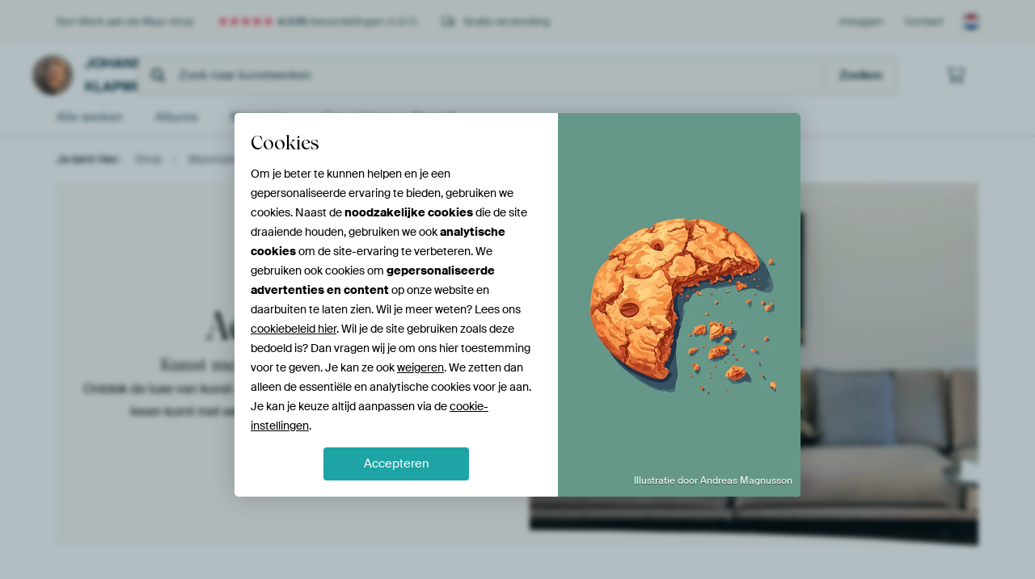

--- FILE ---
content_type: text/html; charset=utf-8
request_url: https://www.werkaandemuur.nl/nl/materialen/acrylglas-247929-u3774
body_size: 26024
content:
<!DOCTYPE html>
<html lang="nl-NL" data-locale="nl_NL">
  <head>
    <meta charset="utf-8">
    <meta http-equiv="X-UA-Compatible" content="IE=edge" />
    <meta name="theme-color" content="#ffffff" />
      <link href="https://static.ohmyprints.net/min/?g=defaultCss&amp;version=24f6d801ed7ee0ba12d874012bb6095c&amp;webp=1" rel="stylesheet"><link href="https://static.ohmyprints.net/img/sprite/icons.svg?version=cd0cf2bd2954fb6078403fb0345f88d8" id="icons-sprite" rel="preload" crossorigin="anonymous" as="fetch" >
<link href="https://static.ohmyprints.net/min/?f=css%2Fexternal%2Ffontawesome%2Fall.min.css&amp;version=42ef16fea222e07a8303af55b3a45faf&amp;webp=1" rel="preload" as="style" >
<link href="https://static.ohmyprints.net/min/?f=css%2Fwadm-fonts.css&amp;version=4b8d5982bb407cdf47b303b787b5e470&amp;webp=1" rel="preload" as="style" >
<link href="https://static.ohmyprints.net/min/?f=css%2Felements%2Ffooter.css&amp;version=14d855501934d5a64fa46466b9d36250&amp;webp=1" rel="stylesheet" >
<link href="https://static.ohmyprints.net/min/?f=css%2Felements%2Ffinder-dialog.css&amp;version=319d6557d227c92dd8a61a5ae6b5d4eb&amp;webp=1" rel="stylesheet" >
<link href="https://static.ohmyprints.net/min/?f=css%2Fwadm-fonts.css&amp;version=4b8d5982bb407cdf47b303b787b5e470&amp;webp=1" media="print" rel="stylesheet" >
<link href="https://static.ohmyprints.net/min/?f=css%2Fexternal%2Ffontawesome%2Fall.min.css&amp;version=42ef16fea222e07a8303af55b3a45faf&amp;webp=1" media="print" rel="stylesheet" >
<link href="https://static.ohmyprints.net/min/?f=css%2Fcomponents%2Fdialog.css&amp;version=dcde2285420f9aade2850dd5954b66a5&amp;webp=1" rel="stylesheet" >
<link href="https://static.ohmyprints.net/min/?f=css%2Fwadm-shop-flat.css&amp;version=f8ca82636855e761f337afc5fca7bfb5&amp;webp=1" rel="stylesheet" >      <script>
          const JS_VERSION_HASH = '131afa705cdbdf4484d1ab85e2fd7332';
      </script>

      <script type="module" src="https://static.ohmyprints.net/js/wadm/module/dialog.artFinder.js?version=131afa705cdbdf4484d1ab85e2fd7332"></script>
<script type="module" src="https://static.ohmyprints.net/js/wadm/module/dialog.js?version=131afa705cdbdf4484d1ab85e2fd7332"></script>
<script defer="defer" src="https://static.ohmyprints.net/language/global_lang_nl_NL.js?version=5b678f226ad39defbe5dd57d76ad2c13"></script>
      <script>
          document.querySelectorAll('link[rel=stylesheet][media=print]').forEach(function(link) {
              if (link.sheet) {
                  link.media = 'all';
                  return;
              }

              link.onload = function() {
                  this.media = 'all';
              };
          });
      </script>
<title>Kies voor kunst op het materiaal acrylglas - Werk aan de Muur</title><meta property="og:title" content="Kies voor kunst op het materiaal acrylglas - Werk aan de Muur" >
<meta name="description" content="Kies de hoogste kwaliteit acrylglas, ook wel plexiglas genoemd. Een foto of schilderij op plexiglas staat voor luxe. Op ieder formaat en gratis verzending." >
<meta property="og:description" content="Kies de hoogste kwaliteit acrylglas, ook wel plexiglas genoemd. Een foto of schilderij op plexiglas staat voor luxe. Op ieder formaat en gratis verzending." >
    <meta name="viewport" content="width=device-width, user-scalable=no, minimum-scale=1.0, maximum-scale=1.0">

	
      <meta name="theme-color" media="(prefers-color-scheme: light)" content="#FCF8F2">
      <meta name="theme-color" media="(prefers-color-scheme: dark)" content="#002835">
      <link rel="icon" href="https://static.ohmyprints.net/favicon.svg" type="image/svg+xml">
      <link rel="shortcut icon" href="https://static.ohmyprints.net/favicon.ico" type="image/x-icon" />
      <link rel="apple-touch-icon" href="https://static.ohmyprints.net/apple-touch-icon.png">
      <link rel="mask-icon" href="https://static.ohmyprints.net/safari-pinned-tab.svg">

      <script> var global_path="";  var global_location="|index|603|nl|Over";  global_location = global_location.split('|').join('/');  var global_ulang="";  var global_locale="nl_NL";  var global_usertype=0;  var global_site_section="shop";  var global_baseurl = "https://www.werkaandemuur.nl"; const global_static_cdn_baseurl = "https://static.ohmyprints.net/"; const global_static_baseurl = "https://static.ohmyprints.net/"; var global_currentdomain = "werkaandemuur.nl";</script>
<link rel="canonical" href="https://www.werkaandemuur.nl/nl/materialen/acrylglas-101372" />	  		  <script>window.dataLayer = window.dataLayer || [];window.dataLayer.push({"siteLocale":"nl_NL"});window.dataLayer.push({"siteLanguageCode":"nl"});window.dataLayer.push({"siteCountryCode":"NL"});window.dataLayer.push({"siteSection":"shop"});window.dataLayer.push({"isSpider":true});</script>		  <script>
            const consentListeners = [];
            /**
             *   Called from GTM template to set callback to be executed when user consent is provided.
             *   @param {function} callback to execute on user consent
             */
            window.cookieConsentListner = (callback) => {
                consentListeners.push(callback);
            };
            </script>
			<!-- Google Tag Manager -->
			<script>(function(w,d,s,l,i){w[l]=w[l]||[];w[l].push({'gtm.start':
				new Date().getTime(),event:'gtm.js'});var f=d.getElementsByTagName(s)[0],
				j=d.createElement(s),dl=l!='dataLayer'?'&l='+l:'';j.async=true;j.src=
				'https://www.googletagmanager.com/gtm.js?id='+i+dl;f.parentNode.insertBefore(j,f);
			})(window,document,'script','dataLayer','GTM-5WTJM9Z');</script>
			<!-- End Google Tag Manager -->	        <script type="application/ld+json">[{"@context":"https:\/\/schema.org","@type":"WebSite","url":"https:\/\/www.werkaandemuur.nl","potentialAction":{"@type":"SearchAction","target":"https:\/\/www.werkaandemuur.nl\/nl\/Zoeken\/98\/search?query={search_term_string}","query-input":"required name=search_term_string"},"@id":"https:\/\/www.werkaandemuur.nl#webSite"},{"@context":"https:\/\/schema.org","@type":"Organization","name":"Werk aan de Muur","logo":{"@type":"ImageObject","url":"https:\/\/static.ohmyprints.net\/img\/wadm-logo.svg"},"legalName":"We Make It Work B.V.","email":"info@werkaandemuur.nl","url":"https:\/\/www.werkaandemuur.nl","address":{"@type":"PostalAddress","addressCountry":{"@type":"Country","name":"Nederland"},"addressRegion":"Noord-Holland","postalCode":"2031 AZ","streetAddress":"Bingerweg 8","addressLocality":"Haarlem"},"contactPoint":{"@type":"ContactPoint","telephone":"+31232052244","contactType":"customer service","hoursAvailable":"['Mo-Fri 09:00-15:00']","availableLanguage":[{"@type":"Language","name":"Dutch"},{"@type":"Language","name":"English"}],"areaServed":[{"@type":"Country","name":"Netherlands"},{"@type":"Country","name":"Belgium"},{"@type":"Country","name":"Luxembourg"}]},"sameAs":["https:\/\/www.instagram.com\/werkaandemuur\/","https:\/\/www.pinterest.com\/werkaandemuur\/","https:\/\/www.facebook.com\/WerkaandeMuur","https:\/\/x.com\/werkaandemuur","https:\/\/www.tiktok.com\/@werkaandemuur"],"@id":"https:\/\/www.werkaandemuur.nl#organization"},{"@context":"https:\/\/schema.org","@type":"FAQPage","isPartOf":"https:\/\/www.werkaandemuur.nl#webSite","breadcrumb":{"@type":"BreadcrumbList","itemListElement":[{"@type":"ListItem","name":"Shop","position":1,"item":"https:\/\/www.werkaandemuur.nl\/nl\/shop\/Johannes-Klapwijk\/3774"},{"@type":"ListItem","name":"Materialen beeldmakers","position":2,"item":"https:\/\/www.werkaandemuur.nl\/nl\/materialen-247914-u3774"},{"@type":"ListItem","name":"Acrylglas","position":3,"item":"https:\/\/www.werkaandemuur.nl\/nl\/materialen\/acrylglas-247929-u3774"}]},"mainEntity":[{"@type":"Question","name":"Is acrylglas hetzelfde als plexiglas?","acceptedAnswer":{"@type":"Answer","text":"Ja, plexiglas is een andere naam voor acrylglas."}},{"@type":"Question","name":"Wat is het gewicht van acrylglas?","acceptedAnswer":{"@type":"Answer","text":"Acrylglas is een van de zwaardere materialen. Een acrylglas kunstwerk van 100x150 cm weegt ca. 15 kg.\nEen acrylglas kunstwerk met een baklijst van 100x150 cm weegt ongeveer 16 kg."}},{"@type":"Question","name":"Heeft acrylglas een spiegelend \/ reflecterend effect?","acceptedAnswer":{"@type":"Answer","text":"Ja, acrylglas heeft een glanzende, spiegelende afwerking. Dat is juist een van de sterke punten van het materiaal: het geeft een luxe uitstraling en kan zelfs wat extra licht brengen in een donkere hoek van de ruimte.\nHoud er wel rekening mee dat dit reflecterende effect ook voor spiegelingen in het beeld kan zorgen. In ruimtes met veel direct licht of grote ramen kan dat afleidend zijn, waardoor acrylglas in zulke situaties iets minder geschikt is."}},{"@type":"Question","name":"Wat zijn de eigenschappen van het acrylglas?","acceptedAnswer":{"@type":"Answer","text":"We gebruiken geëxtrudeerd plexiglas, wat betekent dat het materiaal overal exact dezelfde dikte heeft.\nDe eigenschappen op een rij:\nKleurloos en helder – voor maximale scherpte en diepte in je kunstwerk.UV-werend – beschermt je werk tegen verkleuring door zonlicht.Lichtgewicht en stevig – makkelijker op te hangen dan traditioneel glas, maar toch duurzaam.\nDankzij deze eigenschappen is acrylglas een populaire keuze voor hoogwaardige wanddecoratie."}},{"@type":"Question","name":"Wat is het verschil tussen HD Metal, aluminium dibond en acrylglas?","acceptedAnswer":{"@type":"Answer","text":"Aluminium dibond: Hier wordt een fotoprint wordt op een dibond paneel*. Het heeft een strakke uitstraling, veelgebruikt in galeries en musea.\nHet Aluminium dibond is perfect voor een moderne look en museumkwaliteit.\nAcrylglas is een aluminium dibond waarop een laag acrylglas wordt verlijmd. Dit geeft het werk diepte, glans en een luxe uitstraling.\nHet Acrylglas is geschikt voor wie op zoek is naar een glanzende, luxueuze uitstraling met diepte-effect.\nHD Metal wordt gemaakt door de foto direct in een massieve aluminium plaat te sublimatie printen (onder hoge temperatuur en druk). Dit maakt het extreem duurzaam, krasbestendig en geschikt voor buitengebruik.\nHet HD Metal is ideaal voor buiten of ruimtes waar het tegen een stootje moet kunnen (bijv. keuken, badkamer, horeca)."}},{"@type":"Question","name":"Wat is de minimale en maximale maat van acrylglas?","acceptedAnswer":{"@type":"Answer","text":"De minimale afmeting is 20x20 cm en de maximale afmeting is 250x140 cm. Wil je een afwijkend of groter formaat? Neem even contact met ons op."}},{"@type":"Question","name":"Kan ik een print op acrylglas in een andere maat bestellen?","acceptedAnswer":{"@type":"Answer","text":"De maten die bij het werk staan aangegeven, passen precies bij het werk. Als je voor één van deze maten kiest wordt er niet in het werk gesneden, het werk wordt ook nooit vervormd.\nStaat jouw maat er niet tussen? Kies dan voor „eigen maat\" of neem contact met ons op, en dan helpen we je graag verder."}},{"@type":"Question","name":"Wordt de foto direct op glas geprint?","acceptedAnswer":{"@type":"Answer","text":"Nee, bij ons wordt de foto niet rechtstreeks op glas geprint. In plaats daarvan gebruiken we een hoogwaardige, gelaagde opbouw die bestaat uit drie onderdelen:\nAluminium dibond paneel – een stevige, stabiele onderlaag.Fine-art fotoprint – deze wordt zorgvuldig op het aluminium verlijmd.Acrylglas toplaag – als beschermende en glansrijke afwerking.\n\n\nDeze opbouw zorgt niet alleen voor extra stevigheid, maar levert ook een veel hogere beeldkwaliteit op dan een directe print op glas."}},{"@type":"Question","name":"Hoe dik is het glas?","acceptedAnswer":{"@type":"Answer","text":"De fotoprint is verlijmd op een aluminium (dibond) paneel van 3 mm dik. Het acrylglas zelf heeft een dikte van 4 mm.\nHet ophangsysteem op de achterzijde is 1cm dik. De totale dikte inclusief het ophangsysteem is 1,7 cm."}},{"@type":"Question","name":"Trekt acrylglas krom?","acceptedAnswer":{"@type":"Answer","text":"Nee, daar hoef je je geen zorgen over te maken. Het acrylglas wordt stevig verlijmd op een stabiel aluminium dibond paneel.\nAan de achterkant plaatsen we daarnaast metalen strips (ophangprofielen), die extra stevigheid geven en kromtrekken voorkomen – zelfs bij grotere formaten of wisselende temperaturen."}},{"@type":"Question","name":"Hoe maak ik acrylglas schoon?","acceptedAnswer":{"@type":"Answer","text":"Je kunt acrylglas het beste schoonmaken met een droge, schone microvezeldoek.\nVermijd het gebruik van agressieve schoonmaakmiddelen of schurende materialen, want die kunnen de glans, helderheid en duurzaamheid van het acryl aantasten. Een zachte, droge doek is meestal al voldoende om stof en vingerafdrukken te verwijderen."}},{"@type":"Question","name":"Hoe hang ik acrylglas op?","acceptedAnswer":{"@type":"Answer","text":"Het acrylglas wordt geleverd met een metalen ophangprofiel op de achterzijde. Dit systeem hang je eenvoudig op twee schroeven.\nVanwege het ophangprofiel achterop lijkt het werk te zweven voor je muur.\nWil je je werk liever ophangen met een ophangsysteem? Bekijk dan eens de ophangsystemen van STAS. Na de installatie van het ophangsysteem hoef je nooit meer gaten in je muren te boren voor het ophangen van wanddecoratie. Ben je op een gegeven moment toe aan iets nieuws aan de muur? Dan wissel je eenvoudig van werk zonder te boren!\n"}},{"@type":"Question","name":"Hoe wordt het kunstwerk op acrylglas verzonden?","acceptedAnswer":{"@type":"Answer","text":"Acrylglas wordt stevig verpakt. Een koerier komt het pakket bij ons ophalen en brengt het direct bij jou thuis of op kantoor. We werken met koeriersdiensten die gewend zijn om met kwetsbare pakketten om te gaan, dus dat zit wel goed.\nBen je niet thuis? Dan kun je via het Track &amp; Trace bericht een nieuwe afspraak inplannen. Natuurlijk kan er altijd iets gebeuren tijdens een verzending. Is je pakket toch beschadigd tijdens transport, neem dan contact met ons op en wij lossen dit dan snel en correct op. Lees hier alles over onze verzendingen."}},{"@type":"Question","name":"Wat is de levertijd van acrylglas?","acceptedAnswer":{"@type":"Answer","text":"Je ontvangt je acrylglas kunstwerk tussen de 7 tot 9 werkdagen na bestelling.\nHeb je het sneller nodig? Neem dan even contact met ons op, we denken graag met je mee!"}},{"@type":"Question","name":"Hoe ver hangt acrylglas van de muur en is het ophangsysteem zichtbaar?","acceptedAnswer":{"@type":"Answer","text":"Het acrylglas hangt ongeveer een centimeter van de muur. Het ophangsysteem achterop plaatsen we niet over de gehele breedte\/hoogte waardoor je dit systeem niet ziet. Dit zorgt voor een fraai zwevend effect."}}],"@id":"https:\/\/www.werkaandemuur.nl#webPage"}]</script>  </head>
  <body class="shop nl ">
    	  <!-- Google Tag Manager (noscript) -->
			<noscript><iframe src="https://www.googletagmanager.com/ns.html?id=GTM-5WTJM9Z" height="0" width="0" style="display:none;visibility:hidden"></iframe></noscript>
			<!-- End Google Tag Manager (noscript) -->  
  	<div class="container container-full header">
    
    
    
    <div class="trust">
        <div class="container">
            <div class="row">
                <div class="col-md-12">
                    <ul>
                        <li>Een Werk aan de Muur shop</li>
                        <li class="hidden-xs hidden-sm"><a href="https://www.werkaandemuur.nl/nl/hoe-werkt-werk-aan-de-muur/beoordelingen-werk-aan-de-muur-3057" class="nounderline"><i class="fa-solid fa-star"></i><i class="fa-solid fa-star"></i><i class="fa-solid fa-star"></i><i class="fa-solid fa-star"></i><i class="fa-solid fa-star"></i> <span class="review-total">4.535</span> beoordelingen <span class="review-score">(4,8/5)</span></a></li>
                        <li class="visible-xs visible-sm">
                            <a href="https://www.werkaandemuur.nl/nl/hoe-werkt-werk-aan-de-muur/beoordelingen-werk-aan-de-muur-3057" class="nounderline">
                            
                                
                                    
                                        <i class="fa-solid fa-star"></i><i class="fa-solid fa-star"></i><i class="fa-solid fa-star"></i><i class="fa-solid fa-star"></i><i class="fa-solid fa-star"></i> 4,8/5
                                    </a>
                        </li>
                        
                        <li><i class="hidden-xs fa-light fa-truck"></i> Gratis verzending</li>
                    </ul>
                    
                    <ul class="service hidden-xs">
                        
                        <li class="account"><a href="https://www.werkaandemuur.nl/nl/Inloggen/36" rel="nofollow" title="Inloggen">Inloggen</a></li>
                        
                        
                        
                        <li>
                            <a href="https://www.werkaandemuur.nl/nl/contact-ons-4412">Contact</a>
                        </li>
                        <li class="country">
                            <span class="country-NL" data-toggle="modal" data-target="#language-preference-modal"></span>
                        </li>
                    </ul>
                    
                </div>
            </div>
        </div>
    </div>
    <nav class="primary-navigation">
        <div class="main-nav">
            <div class="container">
                <div class="row">
                    <div class="col-md-12">
                        <ul>
                            <li class="icon subtitle menu visible-xs">
                                <label for="primary-menu">
                                    <i class="fas fa-bars"></i><span>Menu</span>
                                </label>
                            </li>
                            
                            
                            <li class="shop-logo">
                                <a href="https://www.werkaandemuur.nl/nl/shop/Johannes-Klapwijk/3774" title="Johannes Klapwijk Shop">
                                    <img src="https://cdn-thumbs.ohmyprints.net/1/54427dec31ebb21a5b1035a1d1ca5f04/275x275/thumbnail/crop.jpg" class="img-circle img-responsive" alt="Johannes Klapwijk profielfoto">
                                    Johannes Klapwijk
                                    
                                </a>
                            </li>
                            
                            
                            <li class="search hidden-xs">
                                
                    <form class="navbar-form navbar-left wadm-search wide" enctype="application/x-www-form-urlencoded" action="https://www.werkaandemuur.nl/index/523/nl/Johannes-Klapwijk/shop-search/3774" method="GET" role="search">
                        <div class="search-form">
                            <span class="fa fa-search"></span>
                            <input class="form-control search" value="" name="query" type="search" placeholder="Zoek naar kunstwerken">
                        </div>
                        <div class="actions">
                            <button type="submit" class="btn"><span class="fa fa-search"></span> <span class="helper-text">Zoeken</span></button>
                        </div>
                    </form>
				
                                
                            </li>
                            
                            <li class="trust thuiswinkel"><a href="https://www.thuiswinkel.org/leden/werk-aan-de-muur/certificaat" target="_blank" rel="nofollow noreferrer">Thuiswinkel Waarborg</a></li>
                            <li class="trust trustedshops"><a href="https://www.trustedshops.de/bewertung/info_XDB99B5D7D89F9610BA4D8111A7D6CFAC.html" target="_blank" rel="nofollow noreferrer">Trusted Shops</a></li>
                            
                            
                            
                            
                            
                            <li class="icon has-badge cart"><a href="https://www.werkaandemuur.nl/index/103/nl/Plaats-bestelling/user/orderStage/0" class="shoppingcart" title="Winkelmandje"><span class="fal fa-shopping-cart"></span></a></li>
                            
                        </ul>
                    </div>
                </div>

                
                <div class="row mobile-search visible-xs">
                    
                    <form class="navbar-form navbar-left wadm-search wide" enctype="application/x-www-form-urlencoded" action="https://www.werkaandemuur.nl/index/523/nl/Johannes-Klapwijk/shop-search/3774" method="GET" role="search">
                        <div class="search-form">
                            <span class="fa fa-search"></span>
                            <input class="form-control search" value="" name="query" type="search" placeholder="Zoek naar kunstwerken">
                        </div>
                        <div class="actions">
                            <button type="submit" class="btn"><span class="fa fa-search"></span> <span class="helper-text">Zoeken</span></button>
                        </div>
                    </form>
				
                    <a href="https://www.werkaandemuur.nl/nl/ArtFinder/671" class="search-artfinder search-artfinder--questions">
                        <i class="wadm-app-icon wadm-app-icon--artfinder">
                            <svg
    class="wadm-icon"
    preserveAspectRatio="xMinYMin meet"
    x="0"
    y="0"
             aria-hidden="true"     role="img"
>
        <use href="#general-artfinder"></use>
</svg>

                        </i>
                        <span>ArtFinder</span>
                    </a>
                    
                    <span class="search-artfinder search-artfinder--ai" data-dialog-role="open" data-dialog-target-id="artFinderDialog">
                        <i class="wadm-app-icon wadm-app-icon--artfinderAI">
                            <svg
    class="wadm-icon"
    preserveAspectRatio="xMinYMin meet"
    x="0"
    y="0"
             aria-hidden="true"     role="img"
>
        <use href="#general-ai-search"></use>
</svg>

                        </i>
                        <span>ArtFinder</span>
                    </span>
                    
                </div>
                
            </div>
        </div>
        <input type="checkbox" id="primary-menu">
        
        <div class="menu-nav loading">
            <label for="primary-menu" class="nav-close">
                <i class="fal fa-times"></i>
            </label>
            <div class="container">
                <div class="row">
                    <div class="col-md-12">
                        
                        
                        <ul>
                            <li class="visible-xs header"><span>Johannes Klapwijk Shop</span></li>
                            <li><a href="https://www.werkaandemuur.nl/nl/shop-werken/Johannes-Klapwijk/3774">Alle werken</a></li>
                            
                            <li><a href="https://www.werkaandemuur.nl/index/136/nl/Albums/shop/3774">Albums</a></li>
                            
                            <li><a href="https://www.werkaandemuur.nl/nl/materialen-247914-u3774">Materialen</a></li>
                            <li><a href="https://www.werkaandemuur.nl/index/123/nl/Over/shop/3774">Over<span class="hidden-sm"> Johannes Klapwijk</span></a></li>
                            
                        </ul>
                        
                        <ul class="service visible-xs">
                            <li>
                                <a href="https://www.werkaandemuur.nl/nl/contact-ons-4412">Contact</a>
                            </li>
                            
                            <li class="account"><a href="https://www.werkaandemuur.nl/nl/Inloggen/36" rel="nofollow" title="Inloggen">Inloggen</a></li>
                            
                            
                            
                        </ul>
                        <div class="partners visible-xs">
                            <p>Partners</p>
                            <ul>
                                <li class="thuiswinkel"><a href="https://www.thuiswinkel.org/leden/werk-aan-de-muur/certificaat" target="_blank"><span>Thuiswinkel Waarborg</span></a></li>
                                <li class="trustedshops"><a href="https://www.trustedshops.de/bewertung/info_XDB99B5D7D89F9610BA4D8111A7D6CFAC.html" target="_blank"><span>Trusted Shops</span></a></li>
                                <li class="vtwonen"><a href="https://www.werkaandemuur.nl/nl/weer-verliefd-make-overs-1598"><span>vtwonen</span></a></li>
                            </ul>
                        </div>
                    </div>
                </div>
            </div>
        </div>
        
        
        
        
    </nav>
</div>

<div class="menu-backdrop"></div>


<div class="container">
    <div class="row">
        <div class="col-sm-12">
            <div class="container container-full breadcrumb">
    <ol class="breadcrumb">
        <li class="hidden-xs">Je bent hier:</li>
        <li>
    <a href="https://www.werkaandemuur.nl/nl/shop/Johannes-Klapwijk/3774">
        <span>Shop</span>
    </a>
</li><li>
    <a href="https://www.werkaandemuur.nl/nl/materialen-247914-u3774">
        <span>Materialen beeldmakers</span>
    </a>
</li><li>
    <a href="https://www.werkaandemuur.nl/nl/materialen/acrylglas-247929-u3774">
        <span>Acrylglas</span>
    </a>
</li>
    </ol>
</div>
        </div>
    </div>
</div>


<div class="craft-page page acrylglas  ">
    
                                                        <div  class="container  background-color" style="background-color:#fcf8f2;">
                                <div class="row craft jumbotronMediaAndText">
                                        
    <div class="container  ">
        <div              class="jumbotron-media-and-text-container "
             style="background-color:#fcf8f2;">
            <div class="row craft jumbotronMediaAndText">
                <div class="media col-xs-12 col-md-6 second-md">
                    
                    
                    
                    <picture>
                                                    
                                                                                        
                            
                            <source type="image/jpeg"
                                    media="(max-width: 767px)"
                                    srcset="https://static.werkaandemuur.nl/cms/transforms/staticimages/9702398/Jumbotron-Acrylglas_838d917001aec590444f7ed3755a03cf.jpg

                                                            1x, https://static.werkaandemuur.nl/cms/transforms/staticimages/9702398/Jumbotron-Acrylglas_17dae98513b2b7e53a329b80eac4d28d.jpg 2x
                            ">

                                                                                
                                                                                        
                            
                            <source type="image/jpeg"
                                    media="(min-width: 768px) and (max-width: 991px)"
                                    srcset="https://static.werkaandemuur.nl/cms/transforms/staticimages/9702398/Jumbotron-Acrylglas_b266d311b6045a6a838e24f122cc917b.jpg

                                                            1x, https://static.werkaandemuur.nl/cms/transforms/staticimages/9702398/Jumbotron-Acrylglas_6f168b88ae197689c0ae19b327b224c8.jpg 2x
                            ">

                                                                                
                                                                                        
                            
                            <source type="image/jpeg"
                                    media="(min-width: 992px) and (max-width: 1199px)"
                                    srcset="https://static.werkaandemuur.nl/cms/transforms/staticimages/9702398/Jumbotron-Acrylglas_a5cb6420ccdcb709cbd744db2d4559c4.jpg

                                                            1x, https://static.werkaandemuur.nl/cms/transforms/staticimages/9702398/Jumbotron-Acrylglas_205c97ca8f5522601aa6a1844b030d26.jpg 2x
                            ">

                                                                                
                                                                                        
                            
                            <source type="image/jpeg"
                                    media="(min-width: 1200px) and (max-width: 1335px)"
                                    srcset="https://static.werkaandemuur.nl/cms/transforms/staticimages/9702398/Jumbotron-Acrylglas_4aa5718a0422980a47a20399398742bd.jpg

                                                            1x, https://static.werkaandemuur.nl/cms/transforms/staticimages/9702398/Jumbotron-Acrylglas_845b3837bf12466515b8698b7c9946fe.jpg 2x
                            ">

                                                                                
                                                                                        
                            
                            <source type="image/jpeg"
                                    media="(min-width: 1336)"
                                    srcset="https://static.werkaandemuur.nl/cms/transforms/staticimages/9702398/Jumbotron-Acrylglas_33baa807ff9a5f63ab343275b616d4a7.jpg

                                                            1x, https://static.werkaandemuur.nl/cms/transforms/staticimages/9702398/Jumbotron-Acrylglas_6201bde738bc355cb7d4b2305a1d0db6.jpg 2x
                            ">

                                                            <img                                      class=""
                                     src="https://static.werkaandemuur.nl/cms/transforms/staticimages/9702398/Jumbotron-Acrylglas_33baa807ff9a5f63ab343275b616d4a7.jpg"
                                     alt="Jumbotron Acrylglas">
                                                                        </picture>

                
                </div>
                <div class="col-xs-12 col-md-6 craft wysiwyg image-second-md">
                    <h1>Acrylglas</h1>
<h2>Kunst met diepte op acrylglas</h2>
<p>Ontdek de luxe van kunst achter zwaar acrylglas, waar elk detail tot leven komt met een ongeëvenaarde dieptewerking.</p>
                </div>
            </div>
        </div>
    </div>
                </div>
            </div>
                                <div  class="container margin-top-small margin-bottom-none" style="">
                                <div class="row craft imagesBlock">
                                                
    
            
        
        <div class="col-xs-6 col-sm-6 col-md-3 col-lg-3   text-center">
            <div class="image-container">
                <i class="fal fa-award fa-4x text-center"></i>                                    <div class="image-description">
                        <h4><strong>Haarscherpe details</strong></h4>
<p dir="ltr">Elk kunstwerk wordt met zorg gedrukt op premium fotopapier en achter helder acrylglas geplaatst.<br /></p>
                    </div>
                            </div>
        </div>
            
        
        <div class="col-xs-6 col-sm-6 col-md-3 col-lg-3   text-center">
            <div class="image-container">
                <i class="fal fa-check fa-4x text-center"></i>                                    <div class="image-description">
                        <h4><strong>Stevig en duurzaam</strong></h4>
<p dir="ltr">Versterkt met een aluminium achterpaneel, biedt acrylglas een duurzame basis voor je kunstwerk.<br /></p>
                    </div>
                            </div>
        </div>
            
        
        <div class="col-xs-6 col-sm-6 col-md-3 col-lg-3   text-center">
            <div class="image-container">
                <i class="fal fa-star fa-4x text-center"></i>                                    <div class="image-description">
                        <h4><strong>Zwevende elegantie</strong></h4>
<p dir="ltr">Het ophangsysteem zorgt voor een modern zwevend effect.<br /></p>
                    </div>
                            </div>
        </div>
            
        
        <div class="col-xs-6 col-sm-6 col-md-3 col-lg-3   text-center">
            <div class="image-container">
                <i class="fal fa-paint-brush fa-4x text-center"></i>                                    <div class="image-description">
                        <h4><strong>Verfijnde afwerking</strong></h4>
<p dir="ltr">Optioneel: een stijlvolle baklijst, beschikbaar in diverse kleuren.<br /></p>
                    </div>
                            </div>
        </div>
                    </div>
            </div>
                                <div  class="container margin-top-none margin-bottom-small text-align-center text-color-dark padding-mobile-large padding-tablet-medium padding-desktop-medium" style="">
                                <div class="row craft wysiwyg">
                                        <div class="col-sm-12">
    <h2>Alles over Acrylglas</h2>
</div>
                </div>
            </div>
                                <div id="sticky-sub-navigation"></div>                                <a id="acrylglas-eigenschappen" class="sticky" data-title="Eigenschappen"></a>                                <div id="carousel-feature-1" class="container padding-mobile-large padding-tablet-medium padding-desktop-medium margin-top-none margin-bottom-none padding-mobile-medium padding-tablet-medium padding-desktop-medium text-align-left text-color-dark background-color" style="background-color:#fcf8f2;">
                                <div class="row craft mediaAndTextBlock">
                                        
    
                        
        
        
    <div class="col-xs-12 col-sm-6 col-md-6 col-lg-6  text-center second-xs first-md">
        <div class="image-container">
                
        <div class="art-list">
        <ol class="artworks-list per-column-1">
            <li class="artwork landscape">
                <div class="artwork-art">
                    <div class="artwork-art-wrapper">
                        <div class="artwork-sizes no-fallback normal xs-12 sm-6 md-6 lg-6  sized-by-height" style="width: 1em">
                            
                                
                                <picture loading="lazy">
                                                                        
                                                                                                                        
                                            
                                                                                            
                                                                                                    <source type="image/png"
                                                            media="(max-width: 767px)"
                                                            srcset="https://static.werkaandemuur.nl/cms/transforms/staticimages/9702559/totaalacryl_7bb5da4f0ebfdcb45df1419b89e8c2a5.png 1x">
                                                                                                                                                                                                                                                                                                                
                                            
                                                                                            
                                                                                                    <source type="image/png"
                                                            media="(min-width: 768px and max-width: 991px)"
                                                            srcset="https://static.werkaandemuur.nl/cms/transforms/staticimages/9702559/totaalacryl_5f31693584897a2cc5fa71b953d40616.png 1x">
                                                                                                                                                                                                                                                                                                                
                                            
                                                                                            
                                                                                                    <source type="image/png"
                                                            media="(min-width: 992px and max-width: 1199px)"
                                                            srcset="https://static.werkaandemuur.nl/cms/transforms/staticimages/9702559/totaalacryl_51c84c0b5ff0557685f952ae0bf0dd27.png 1x">
                                                                                                                                                                                                                                                                                                                
                                            
                                                                                            
                                                                                                    <source type="image/png"
                                                            media="(min-width: 1200px)"
                                                            srcset="https://static.werkaandemuur.nl/cms/transforms/staticimages/9702559/totaalacryl_e9e51ed061e27e65fc5687624097c680.png 1x">
                                                                                                            <img loading="lazy"
                                                             class="artwork-image landscape"
                                                             src="https://static.werkaandemuur.nl/cms/transforms/staticimages/9702559/totaalacryl_e9e51ed061e27e65fc5687624097c680.png"
                                                             alt="Totaalacryl">
                                                                                                                                                                                                                                                            </picture>
                                                        </div>
                    </div>
                </div>
            </li>
        </ol>
    </div>
        </div>
    </div>

<div class="col-xs-12 col-sm-6 craft wysiwyg">
    <h3>Eigenschappen</h3>
<p dir="ltr">Jouw kunstkeuze op acrylglas, met een diepte die de ruimte transformeert.</p>
<p dir="ltr">Een moderne uitstraling die past bij elk interieur. Ontdek alle kenmerken hieronder.<br /></p>
</div>                </div>
            </div>
                                <div id="carousel-feature-2" class="container padding-mobile-large padding-tablet-medium padding-desktop-medium margin-top-none margin-bottom-none padding-mobile-medium padding-tablet-medium padding-desktop-medium text-align-left text-color-dark background-color" style="background-color:#fcf8f2;">
                                <div class="row craft mediaAndTextBlock">
                                        
    
                        
        
        
    <div class="col-xs-12 col-sm-6 col-md-6 col-lg-6  text-center second-xs first-md">
        <div class="image-container">
                
        <div class="art-list">
        <ol class="artworks-list per-column-1">
            <li class="artwork landscape">
                <div class="artwork-art">
                    <div class="artwork-art-wrapper">
                        <div class="artwork-sizes no-fallback normal xs-12 sm-6 md-6 lg-6  sized-by-height" style="width: 1em">
                            
                                
                                <picture loading="lazy">
                                                                        
                                                                                                                        
                                                                                                                                        
                                                                                            
                                                                                                    <source type="image/png"
                                                            media="(max-width: 767px)"
                                                            srcset="https://static.werkaandemuur.nl/cms/transforms/staticimages/11464633/HD-metal-achterkant_2024-05-22-135618_mrwr_7bb5da4f0ebfdcb45df1419b89e8c2a5.png 1x, https://static.werkaandemuur.nl/cms/transforms/staticimages/11464633/HD-metal-achterkant_2024-05-22-135618_mrwr_23ec6a80f5975997faa3993167592633.png 2x">
                                                                                                                                                                                                                                                                                                                
                                                                                                                                        
                                                                                            
                                                                                                    <source type="image/png"
                                                            media="(min-width: 768px and max-width: 991px)"
                                                            srcset="https://static.werkaandemuur.nl/cms/transforms/staticimages/11464633/HD-metal-achterkant_2024-05-22-135618_mrwr_5f31693584897a2cc5fa71b953d40616.png 1x, https://static.werkaandemuur.nl/cms/transforms/staticimages/11464633/HD-metal-achterkant_2024-05-22-135618_mrwr_b509cf4e3f311e3d50b804c4105a622e.png 2x">
                                                                                                                                                                                                                                                                                                                
                                                                                                                                        
                                                                                            
                                                                                                    <source type="image/png"
                                                            media="(min-width: 992px and max-width: 1199px)"
                                                            srcset="https://static.werkaandemuur.nl/cms/transforms/staticimages/11464633/HD-metal-achterkant_2024-05-22-135618_mrwr_51c84c0b5ff0557685f952ae0bf0dd27.png 1x, https://static.werkaandemuur.nl/cms/transforms/staticimages/11464633/HD-metal-achterkant_2024-05-22-135618_mrwr_4f21714ace80a2809613f34ea588fa4d.png 2x">
                                                                                                                                                                                                                                                                                                                
                                                                                                                                        
                                                                                            
                                                                                                    <source type="image/png"
                                                            media="(min-width: 1200px)"
                                                            srcset="https://static.werkaandemuur.nl/cms/transforms/staticimages/11464633/HD-metal-achterkant_2024-05-22-135618_mrwr_e79c8ed798970a319ae229f388505c39.png 1x, https://static.werkaandemuur.nl/cms/transforms/staticimages/11464633/HD-metal-achterkant_2024-05-22-135618_mrwr_3d48c174d8bb2e6a7391408f672883bf.png 2x">
                                                                                                            <img loading="lazy"
                                                             class="artwork-image landscape"
                                                             src="https://static.werkaandemuur.nl/cms/transforms/staticimages/11464633/HD-metal-achterkant_2024-05-22-135618_mrwr_e79c8ed798970a319ae229f388505c39.png"
                                                             alt="HD metal achterkant">
                                                                                                                                                                                                                                                            </picture>
                                                        </div>
                    </div>
                </div>
            </li>
        </ol>
    </div>
        </div>
    </div>

<div class="col-xs-12 col-sm-6 craft wysiwyg">
    <h3>Kleurversterkend</h3>
<p dir="ltr">Het heldere acrylglas versterkt de kleuren en maakt de details van je kunstwerk levendiger.</p>
</div>                </div>
            </div>
                                <div id="carousel-feature-3" class="container padding-mobile-large padding-tablet-medium padding-desktop-medium margin-top-none margin-bottom-none padding-mobile-medium padding-tablet-medium padding-desktop-medium text-align-left text-color-dark background-color" style="background-color:#fcf8f2;">
                                <div class="row craft mediaAndTextBlock">
                                        
    
                        
        
        
    <div class="col-xs-12 col-sm-6 col-md-6 col-lg-6  text-center second-xs first-md">
        <div class="image-container">
                
        <div class="art-list">
        <ol class="artworks-list per-column-1">
            <li class="artwork landscape">
                <div class="artwork-art">
                    <div class="artwork-art-wrapper">
                        <div class="artwork-sizes no-fallback normal xs-12 sm-6 md-6 lg-6  sized-by-height" style="width: 1em">
                            
                                
                                <picture loading="lazy">
                                                                        
                                                                                                                        
                                                                                                                                        
                                                                                            
                                                                                                    <source type="image/png"
                                                            media="(max-width: 767px)"
                                                            srcset="https://static.werkaandemuur.nl/cms/transforms/staticimages/11464636/acrylglas_7bb5da4f0ebfdcb45df1419b89e8c2a5.png 1x, https://static.werkaandemuur.nl/cms/transforms/staticimages/11464636/acrylglas_23ec6a80f5975997faa3993167592633.png 2x">
                                                                                                                                                                                                                                                                                                                
                                                                                                                                        
                                                                                            
                                                                                                    <source type="image/png"
                                                            media="(min-width: 768px and max-width: 991px)"
                                                            srcset="https://static.werkaandemuur.nl/cms/transforms/staticimages/11464636/acrylglas_5f31693584897a2cc5fa71b953d40616.png 1x, https://static.werkaandemuur.nl/cms/transforms/staticimages/11464636/acrylglas_b509cf4e3f311e3d50b804c4105a622e.png 2x">
                                                                                                                                                                                                                                                                                                                
                                                                                                                                        
                                                                                            
                                                                                                    <source type="image/png"
                                                            media="(min-width: 992px and max-width: 1199px)"
                                                            srcset="https://static.werkaandemuur.nl/cms/transforms/staticimages/11464636/acrylglas_51c84c0b5ff0557685f952ae0bf0dd27.png 1x, https://static.werkaandemuur.nl/cms/transforms/staticimages/11464636/acrylglas_4f21714ace80a2809613f34ea588fa4d.png 2x">
                                                                                                                                                                                                                                                                                                                
                                                                                                                                        
                                                                                            
                                                                                                    <source type="image/png"
                                                            media="(min-width: 1200px)"
                                                            srcset="https://static.werkaandemuur.nl/cms/transforms/staticimages/11464636/acrylglas_e79c8ed798970a319ae229f388505c39.png 1x, https://static.werkaandemuur.nl/cms/transforms/staticimages/11464636/acrylglas_3d48c174d8bb2e6a7391408f672883bf.png 2x">
                                                                                                            <img loading="lazy"
                                                             class="artwork-image landscape"
                                                             src="https://static.werkaandemuur.nl/cms/transforms/staticimages/11464636/acrylglas_e79c8ed798970a319ae229f388505c39.png"
                                                             alt="Acrylglas">
                                                                                                                                                                                                                                                            </picture>
                                                        </div>
                    </div>
                </div>
            </li>
        </ol>
    </div>
        </div>
    </div>

<div class="col-xs-12 col-sm-6 craft wysiwyg">
    <h3>UV-werend</h3>
<p dir="ltr">Het gebruikte plexiglas is niet alleen sterk en helder, maar ook UV-werend, wat de levensduur van je kunstwerk verlengt.</p>
</div>                </div>
            </div>
                                <div id="carousel-feature-4" class="container padding-mobile-large padding-tablet-medium padding-desktop-medium margin-top-none margin-bottom-none padding-mobile-medium padding-tablet-medium padding-desktop-medium text-align-left text-color-dark background-color" style="background-color:#fcf8f2;">
                                <div class="row craft mediaAndTextBlock">
                                        
    
                        
        
        
    <div class="col-xs-12 col-sm-6 col-md-6 col-lg-6  text-center second-xs first-md">
        <div class="image-container">
                
        <div class="art-list">
        <ol class="artworks-list per-column-1">
            <li class="artwork landscape">
                <div class="artwork-art">
                    <div class="artwork-art-wrapper">
                        <div class="artwork-sizes no-fallback normal xs-12 sm-6 md-6 lg-6  sized-by-height" style="width: 1em">
                            
                                
                                <picture loading="lazy">
                                                                        
                                                                                                                        
                                                                                                                                        
                                                                                            
                                                                                                    <source type="image/png"
                                                            media="(max-width: 767px)"
                                                            srcset="https://static.werkaandemuur.nl/cms/transforms/staticimages/11464639/acrylglas-baklijst_7bb5da4f0ebfdcb45df1419b89e8c2a5.png 1x, https://static.werkaandemuur.nl/cms/transforms/staticimages/11464639/acrylglas-baklijst_23ec6a80f5975997faa3993167592633.png 2x">
                                                                                                                                                                                                                                                                                                                
                                                                                                                                        
                                                                                            
                                                                                                    <source type="image/png"
                                                            media="(min-width: 768px and max-width: 991px)"
                                                            srcset="https://static.werkaandemuur.nl/cms/transforms/staticimages/11464639/acrylglas-baklijst_5f31693584897a2cc5fa71b953d40616.png 1x, https://static.werkaandemuur.nl/cms/transforms/staticimages/11464639/acrylglas-baklijst_b509cf4e3f311e3d50b804c4105a622e.png 2x">
                                                                                                                                                                                                                                                                                                                
                                                                                                                                        
                                                                                            
                                                                                                    <source type="image/png"
                                                            media="(min-width: 992px and max-width: 1199px)"
                                                            srcset="https://static.werkaandemuur.nl/cms/transforms/staticimages/11464639/acrylglas-baklijst_51c84c0b5ff0557685f952ae0bf0dd27.png 1x, https://static.werkaandemuur.nl/cms/transforms/staticimages/11464639/acrylglas-baklijst_4f21714ace80a2809613f34ea588fa4d.png 2x">
                                                                                                                                                                                                                                                                                                                
                                                                                                                                        
                                                                                            
                                                                                                    <source type="image/png"
                                                            media="(min-width: 1200px)"
                                                            srcset="https://static.werkaandemuur.nl/cms/transforms/staticimages/11464639/acrylglas-baklijst_e79c8ed798970a319ae229f388505c39.png 1x, https://static.werkaandemuur.nl/cms/transforms/staticimages/11464639/acrylglas-baklijst_3d48c174d8bb2e6a7391408f672883bf.png 2x">
                                                                                                            <img loading="lazy"
                                                             class="artwork-image landscape"
                                                             src="https://static.werkaandemuur.nl/cms/transforms/staticimages/11464639/acrylglas-baklijst_e79c8ed798970a319ae229f388505c39.png"
                                                             alt="Acrylglas baklijst">
                                                                                                                                                                                                                                                            </picture>
                                                        </div>
                    </div>
                </div>
            </li>
        </ol>
    </div>
        </div>
    </div>

<div class="col-xs-12 col-sm-6 craft wysiwyg">
    <h3>Optionele baklijsten</h3>
<p dir="ltr">Kies voor een extra luxe uitstraling met onze baklijsten, waaronder een speciale zwarte lijst met zilveren voorkant.</p>
</div>                </div>
            </div>
                                <div id="carousel-feature-5" class="container padding-mobile-large padding-tablet-medium padding-desktop-medium margin-top-none margin-bottom-none padding-mobile-medium padding-tablet-medium padding-desktop-medium text-align-left text-color-dark background-color" style="background-color:#fcf8f2;">
                                <div class="row craft mediaAndTextBlock">
                                        
    
                        
        
        
    <div class="col-xs-12 col-sm-6 col-md-6 col-lg-6  text-center second-xs first-md">
        <div class="image-container">
                
        <div class="art-list">
        <ol class="artworks-list per-column-1">
            <li class="artwork landscape">
                <div class="artwork-art">
                    <div class="artwork-art-wrapper">
                        <div class="artwork-sizes no-fallback normal xs-12 sm-6 md-6 lg-6  sized-by-height" style="width: 1em">
                            
                                
                                <picture loading="lazy">
                                                                        
                                                                                                                        
                                                                                                                                        
                                                                                            
                                                                                                    <source type="image/png"
                                                            media="(max-width: 767px)"
                                                            srcset="https://static.werkaandemuur.nl/cms/transforms/staticimages/11464641/acrylglas-baklijst_2024-05-22-135745_aoik_7bb5da4f0ebfdcb45df1419b89e8c2a5.png 1x, https://static.werkaandemuur.nl/cms/transforms/staticimages/11464641/acrylglas-baklijst_2024-05-22-135745_aoik_23ec6a80f5975997faa3993167592633.png 2x">
                                                                                                                                                                                                                                                                                                                
                                                                                                                                        
                                                                                            
                                                                                                    <source type="image/png"
                                                            media="(min-width: 768px and max-width: 991px)"
                                                            srcset="https://static.werkaandemuur.nl/cms/transforms/staticimages/11464641/acrylglas-baklijst_2024-05-22-135745_aoik_5f31693584897a2cc5fa71b953d40616.png 1x, https://static.werkaandemuur.nl/cms/transforms/staticimages/11464641/acrylglas-baklijst_2024-05-22-135745_aoik_b509cf4e3f311e3d50b804c4105a622e.png 2x">
                                                                                                                                                                                                                                                                                                                
                                                                                                                                        
                                                                                            
                                                                                                    <source type="image/png"
                                                            media="(min-width: 992px and max-width: 1199px)"
                                                            srcset="https://static.werkaandemuur.nl/cms/transforms/staticimages/11464641/acrylglas-baklijst_2024-05-22-135745_aoik_51c84c0b5ff0557685f952ae0bf0dd27.png 1x, https://static.werkaandemuur.nl/cms/transforms/staticimages/11464641/acrylglas-baklijst_2024-05-22-135745_aoik_4f21714ace80a2809613f34ea588fa4d.png 2x">
                                                                                                                                                                                                                                                                                                                
                                                                                                                                        
                                                                                            
                                                                                                    <source type="image/png"
                                                            media="(min-width: 1200px)"
                                                            srcset="https://static.werkaandemuur.nl/cms/transforms/staticimages/11464641/acrylglas-baklijst_2024-05-22-135745_aoik_e79c8ed798970a319ae229f388505c39.png 1x, https://static.werkaandemuur.nl/cms/transforms/staticimages/11464641/acrylglas-baklijst_2024-05-22-135745_aoik_3d48c174d8bb2e6a7391408f672883bf.png 2x">
                                                                                                            <img loading="lazy"
                                                             class="artwork-image landscape"
                                                             src="https://static.werkaandemuur.nl/cms/transforms/staticimages/11464641/acrylglas-baklijst_2024-05-22-135745_aoik_e79c8ed798970a319ae229f388505c39.png"
                                                             alt="Acrylglas baklijst">
                                                                                                                                                                                                                                                            </picture>
                                                        </div>
                    </div>
                </div>
            </li>
        </ol>
    </div>
        </div>
    </div>

<div class="col-xs-12 col-sm-6 craft wysiwyg">
    <p><div class="medium-pros-cons">
                <h3>Plus- en minpunten</h3>
                <ul class="fa-ul">
                    <li><span class="fa-li"><i class="fas fa-plus-circle"></i></span>Haarscherpe afdrukken</li><li><span class="fa-li"><i class="fas fa-plus-circle"></i></span>Modern zwevend effect met blind ophangsysteem</li><li><span class="fa-li"><i class="fas fa-plus-circle"></i></span>Toplaag van acrylglas</li>
                    <li><span class="fa-li"><i class="fas fa-minus-circle"></i></span>Spiegelt met direct (kunst)licht</li>
                </ul>
            </div>
        </p>
<p><a href="https://www.werkaandemuur.nl/nl/materialen/vergelijk-alle-materialen-317575?compare-1=15&amp;compare-2=11&amp;compare-3=4" class="btn btn-open" target="_blank" rel="noreferrer noopener">Vergelijk dit materiaal</a></p>
<p>Of gebruik onze <a href="https://www.werkaandemuur.nl/nl/materialen/materialen-keuzehulp-10669095">materiaalkiezer</a>.</p>
</div>                </div>
            </div>
                                <div  class="container text-align-center text-color-dark margin-top-medium margin-bottom-none padding-mobile-large padding-tablet-medium padding-desktop-medium" style="">
                                <div class="row craft wysiwyg">
                                        <div class="col-sm-12">
    <h3>Heb je een vraag? Bekijk de veelgestelde vragen over acrylglas</h3>
</div>
                </div>
            </div>
                                <div  class="container text-align-left text-color-dark" style="">
                                <div class="row craft faqs">
                                        <div class="panel-group main-group" id="accordion-10050358">
            <div class="panel panel-default parent-panel">
            <a class="collapsed" data-toggle="collapse" data-parent="#accordion-10050358" href="#collapse-het-acrylglas-10050358">
                <div class="panel-heading parent-heading">
                    <h4 class="panel-title">
                        Het acrylglas
                    </h4>
                </div>
            </a>
            <div id="collapse-het-acrylglas-10050358" class="panel-collapse collapse">
                <div class="panel-body">
                    <div class="panel-group child-panel" id="accordion-het-acrylglas-10050358">
                                                    <div class="panel">
                                <a class="child-panel-heading panel-heading collapsed" data-toggle="collapse" data-parent="#accordion-het-acrylglas-10050358" href="#het-acrylglas-is-acrylglas-hetzelfde-als-plexiglas-10050358">
                                    Is acrylglas hetzelfde als plexiglas?
                                </a>
                                <div id="het-acrylglas-is-acrylglas-hetzelfde-als-plexiglas-10050358" class="panel-collapse collapse">
                                    <div class="panel-body">
                                        <p>Ja, plexiglas is een andere naam voor acrylglas.</p>
                                    </div>
                                </div>
                            </div>
                                                    <div class="panel">
                                <a class="child-panel-heading panel-heading collapsed" data-toggle="collapse" data-parent="#accordion-het-acrylglas-10050358" href="#het-acrylglas-wat-is-het-gewicht-van-acrylglas-10050358">
                                    Wat is het gewicht van acrylglas?
                                </a>
                                <div id="het-acrylglas-wat-is-het-gewicht-van-acrylglas-10050358" class="panel-collapse collapse">
                                    <div class="panel-body">
                                        <p>Acrylglas is een van de zwaardere materialen. Een acrylglas kunstwerk van <strong>100x150 cm</strong> weegt ca. <strong>15 kg</strong>.</p>
<p>Een acrylglas kunstwerk <strong>met</strong> <strong>een</strong> <strong>baklijst</strong> van <strong>100x150 cm</strong> weegt ongeveer <strong>16 kg</strong>.</p>
                                    </div>
                                </div>
                            </div>
                                                    <div class="panel">
                                <a class="child-panel-heading panel-heading collapsed" data-toggle="collapse" data-parent="#accordion-het-acrylglas-10050358" href="#het-acrylglas-heeft-acrylglas-een-spiegelend-reflecterend-effect-10050358">
                                    Heeft acrylglas een spiegelend / reflecterend effect?
                                </a>
                                <div id="het-acrylglas-heeft-acrylglas-een-spiegelend-reflecterend-effect-10050358" class="panel-collapse collapse">
                                    <div class="panel-body">
                                        <p>Ja, acrylglas heeft een <strong>glanzende</strong>, <strong>spiegelende</strong> afwerking. Dat is juist een van de sterke punten van het materiaal: het geeft een <strong>luxe uitstraling</strong> en kan zelfs wat extra licht brengen in een donkere hoek van de ruimte.</p>
<p>Houd er wel rekening mee dat dit reflecterende effect ook voor spiegelingen in het beeld kan zorgen. In ruimtes met veel direct licht of grote ramen kan dat afleidend zijn, waardoor acrylglas in zulke situaties iets minder geschikt is.</p>
                                    </div>
                                </div>
                            </div>
                                                    <div class="panel">
                                <a class="child-panel-heading panel-heading collapsed" data-toggle="collapse" data-parent="#accordion-het-acrylglas-10050358" href="#het-acrylglas-wat-zijn-de-eigenschappen-van-het-acrylglas-10050358">
                                    Wat zijn de eigenschappen van het acrylglas?
                                </a>
                                <div id="het-acrylglas-wat-zijn-de-eigenschappen-van-het-acrylglas-10050358" class="panel-collapse collapse">
                                    <div class="panel-body">
                                        <p>We gebruiken <strong>geëxtrudeerd plexiglas</strong>, wat betekent dat het materiaal overal exact dezelfde dikte heeft.</p>
<p>De eigenschappen op een rij:<br /></p>
<ul><li><strong>Kleurloos en helder </strong>– voor maximale scherpte en diepte in je kunstwerk.</li><li><strong>UV-werend</strong> – beschermt je werk tegen verkleuring door zonlicht.</li><li><strong>Lichtgewicht en stevig </strong>– makkelijker op te hangen dan traditioneel glas, maar toch duurzaam.</li></ul>
<p>Dankzij deze eigenschappen is acrylglas een populaire keuze voor <strong>hoogwaardige</strong> wanddecoratie.</p>
                                    </div>
                                </div>
                            </div>
                                                    <div class="panel">
                                <a class="child-panel-heading panel-heading collapsed" data-toggle="collapse" data-parent="#accordion-het-acrylglas-10050358" href="#het-acrylglas-wat-is-het-verschil-tussen-hd-metal-aluminium-dibond-en-acrylglas-10050358">
                                    Wat is het verschil tussen HD Metal, aluminium dibond en acrylglas?
                                </a>
                                <div id="het-acrylglas-wat-is-het-verschil-tussen-hd-metal-aluminium-dibond-en-acrylglas-10050358" class="panel-collapse collapse">
                                    <div class="panel-body">
                                        <p><strong>Aluminium dibond: </strong>Hier wordt een fotoprint wordt op een dibond paneel*. Het heeft een strakke uitstraling, veelgebruikt in galeries en musea.</p>
<p>Het <strong>Aluminium dibond</strong> is perfect voor een moderne look en museumkwaliteit.</p>
<p><strong>Acrylglas</strong> is een <strong>aluminium dibond</strong> waarop een laag acrylglas wordt verlijmd. Dit geeft het werk diepte, glans en een luxe uitstraling.</p>
<p>Het <strong>Acrylglas</strong> is geschikt voor wie op zoek is naar een glanzende, luxueuze uitstraling met diepte-effect.</p>
<p><strong>HD Metal</strong> wordt gemaakt door de foto direct in een massieve aluminium plaat te sublimatie printen (onder hoge temperatuur en druk). Dit maakt het extreem duurzaam, krasbestendig en geschikt voor buitengebruik.</p>
<p>Het <strong>HD Metal </strong>is ideaal voor buiten of ruimtes waar het tegen een stootje moet kunnen (bijv. keuken, badkamer, horeca).</p>
                                    </div>
                                </div>
                            </div>
                                                    <div class="panel">
                                <a class="child-panel-heading panel-heading collapsed" data-toggle="collapse" data-parent="#accordion-het-acrylglas-10050358" href="#het-acrylglas-wat-is-de-minimale-en-maximale-maat-10050358">
                                    Wat is de minimale en maximale maat van acrylglas?
                                </a>
                                <div id="het-acrylglas-wat-is-de-minimale-en-maximale-maat-10050358" class="panel-collapse collapse">
                                    <div class="panel-body">
                                        <p>De <strong>minimale</strong> afmeting is<strong> 20x20 cm</strong> en de <strong>maximale</strong> afmeting is <strong>250x140 cm</strong>. Wil je een afwijkend of groter formaat? Neem even <a href="https://www.werkaandemuur.nl/nl/contact-ons-4412">contact</a> met ons op.</p>
                                    </div>
                                </div>
                            </div>
                                                    <div class="panel">
                                <a class="child-panel-heading panel-heading collapsed" data-toggle="collapse" data-parent="#accordion-het-acrylglas-10050358" href="#het-acrylglas-kan-ik-een-werk-in-een-andere-maat-bestellen-10050358">
                                    Kan ik een print op acrylglas in een andere maat bestellen?
                                </a>
                                <div id="het-acrylglas-kan-ik-een-werk-in-een-andere-maat-bestellen-10050358" class="panel-collapse collapse">
                                    <div class="panel-body">
                                        <p>De maten die bij het werk staan aangegeven, passen precies bij het werk. Als je voor één van deze maten kiest wordt er niet in het werk gesneden, het werk wordt ook nooit vervormd.</p>
<p>Staat jouw maat er niet tussen? Kies dan voor „eigen maat" of neem <a href="https://www.werkaandemuur.nl/nl/contact-ons-4412">contact</a> met ons op, en dan helpen we je graag verder.</p>
                                    </div>
                                </div>
                            </div>
                                                    <div class="panel">
                                <a class="child-panel-heading panel-heading collapsed" data-toggle="collapse" data-parent="#accordion-het-acrylglas-10050358" href="#het-acrylglas-wordt-de-foto-direct-op-glans-geprint-10050358">
                                    Wordt de foto direct op glas geprint?
                                </a>
                                <div id="het-acrylglas-wordt-de-foto-direct-op-glans-geprint-10050358" class="panel-collapse collapse">
                                    <div class="panel-body">
                                        <p>Nee, bij ons wordt de foto niet rechtstreeks op glas geprint. In plaats daarvan gebruiken we een hoogwaardige, gelaagde opbouw die bestaat uit drie onderdelen:</p>
<p><strong>Aluminium dibond paneel </strong>– een stevige, stabiele onderlaag.<strong><br />Fine-art fotoprint</strong> – deze wordt zorgvuldig op het aluminium verlijmd.<br /><strong>Acrylglas toplaag </strong>– als beschermende en glansrijke afwerking.</p>


<p>Deze opbouw zorgt niet alleen voor extra stevigheid, maar levert ook een veel hogere beeldkwaliteit op dan een directe print op glas.</p>
                                    </div>
                                </div>
                            </div>
                                                    <div class="panel">
                                <a class="child-panel-heading panel-heading collapsed" data-toggle="collapse" data-parent="#accordion-het-acrylglas-10050358" href="#het-acrylglas-hoe-dik-is-het-glas-10050358">
                                    Hoe dik is het glas?
                                </a>
                                <div id="het-acrylglas-hoe-dik-is-het-glas-10050358" class="panel-collapse collapse">
                                    <div class="panel-body">
                                        <p>De fotoprint is verlijmd op een <strong>aluminium (dibond) paneel</strong> van <strong>3 mm dik.</strong> Het acrylglas zelf heeft een dikte van <strong>4 mm</strong>.</p>
<p>Het ophangsysteem op de achterzijde is 1cm dik. De totale dikte inclusief het ophangsysteem is 1,7 cm.</p>
                                    </div>
                                </div>
                            </div>
                                            </div>
                </div>
            </div>
        </div>
            <div class="panel panel-default parent-panel">
            <a class="collapsed" data-toggle="collapse" data-parent="#accordion-10050358" href="#collapse-onderhoud-10050358">
                <div class="panel-heading parent-heading">
                    <h4 class="panel-title">
                        Onderhoud
                    </h4>
                </div>
            </a>
            <div id="collapse-onderhoud-10050358" class="panel-collapse collapse">
                <div class="panel-body">
                    <div class="panel-group child-panel" id="accordion-onderhoud-10050358">
                                                    <div class="panel">
                                <a class="child-panel-heading panel-heading collapsed" data-toggle="collapse" data-parent="#accordion-onderhoud-10050358" href="#onderhoud-trekt-acrylglas-krom-10050358">
                                    Trekt acrylglas krom?
                                </a>
                                <div id="onderhoud-trekt-acrylglas-krom-10050358" class="panel-collapse collapse">
                                    <div class="panel-body">
                                        <p>Nee, daar hoef je je geen zorgen over te maken. Het acrylglas wordt stevig verlijmd op een <strong>stabiel aluminium dibond paneel</strong>.</p>
<p>Aan de achterkant plaatsen we daarnaast metalen strips (ophangprofielen), die extra stevigheid geven en kromtrekken voorkomen – zelfs bij grotere formaten of wisselende temperaturen.</p>
                                    </div>
                                </div>
                            </div>
                                                    <div class="panel">
                                <a class="child-panel-heading panel-heading collapsed" data-toggle="collapse" data-parent="#accordion-onderhoud-10050358" href="#onderhoud-hoe-maak-ik-acrylglas-schoon-a-10050358">
                                    Hoe maak ik acrylglas schoon?
                                </a>
                                <div id="onderhoud-hoe-maak-ik-acrylglas-schoon-a-10050358" class="panel-collapse collapse">
                                    <div class="panel-body">
                                        <p>Je kunt acrylglas het beste schoonmaken met een <strong>droge, </strong>schone<strong> microvezeldoek</strong>.</p>
<p>Vermijd het gebruik van agressieve schoonmaakmiddelen of schurende materialen, want die kunnen de glans, helderheid en duurzaamheid van het acryl aantasten. Een zachte, droge doek is meestal al voldoende om stof en vingerafdrukken te verwijderen.</p>
                                    </div>
                                </div>
                            </div>
                                                    <div class="panel">
                                <a class="child-panel-heading panel-heading collapsed" data-toggle="collapse" data-parent="#accordion-onderhoud-10050358" href="#onderhoud-hoe-hang-ik-acrylglas-op-10050358">
                                    Hoe hang ik acrylglas op?
                                </a>
                                <div id="onderhoud-hoe-hang-ik-acrylglas-op-10050358" class="panel-collapse collapse">
                                    <div class="panel-body">
                                        <p>Het acrylglas wordt geleverd met een <strong>metalen</strong> <strong>ophangprofiel</strong> op de achterzijde. Dit systeem hang je eenvoudig op twee schroeven.</p>
<p>Vanwege het ophangprofiel achterop lijkt het werk te zweven voor je muur.<br /></p>
<p>Wil je je werk liever ophangen met een ophangsysteem? Bekijk dan eens <a href="https://www.stas.nl/?utm_source=daisycon&amp;utm_medium=affiliate&amp;utm_campaign=daisycon_Werk+aan+de+muur">de ophangsystemen van STAS</a>. Na de installatie van het ophangsysteem hoef je nooit meer gaten in je muren te boren voor het ophangen van wanddecoratie. Ben je op een gegeven moment toe aan iets nieuws aan de muur? Dan wissel je eenvoudig van werk zonder te boren!<br /></p>
<figure><img src="https://static.werkaandemuur.nl/cms/mount-dibond.jpg" alt="" /></figure>
                                    </div>
                                </div>
                            </div>
                                            </div>
                </div>
            </div>
        </div>
            <div class="panel panel-default parent-panel">
            <a class="collapsed" data-toggle="collapse" data-parent="#accordion-10050358" href="#collapse-levering-van-acrylglas-10050358">
                <div class="panel-heading parent-heading">
                    <h4 class="panel-title">
                        Levering van acrylglas
                    </h4>
                </div>
            </a>
            <div id="collapse-levering-van-acrylglas-10050358" class="panel-collapse collapse">
                <div class="panel-body">
                    <div class="panel-group child-panel" id="accordion-levering-van-acrylglas-10050358">
                                                    <div class="panel">
                                <a class="child-panel-heading panel-heading collapsed" data-toggle="collapse" data-parent="#accordion-levering-van-acrylglas-10050358" href="#levering-van-acrylglas-hoe-wordt-het-kunstwerk-verzonden-10050358">
                                    Hoe wordt het kunstwerk op acrylglas verzonden?
                                </a>
                                <div id="levering-van-acrylglas-hoe-wordt-het-kunstwerk-verzonden-10050358" class="panel-collapse collapse">
                                    <div class="panel-body">
                                        <p>Acrylglas wordt stevig verpakt. Een koerier komt het pakket bij ons ophalen en brengt het direct bij jou thuis of op kantoor. We werken met koeriersdiensten die gewend zijn om met kwetsbare pakketten om te gaan, dus dat zit wel goed.</p>
<p>Ben je niet thuis? Dan kun je via het Track &amp; Trace bericht een nieuwe afspraak inplannen. <br /><br />Natuurlijk kan er altijd iets gebeuren tijdens een verzending. Is je pakket toch beschadigd tijdens transport, neem dan <a href="https://www.werkaandemuur.nl/nl/contact-ons-4412">contact</a> met ons op en wij lossen dit dan snel en correct op. <a href="https://www.werkaandemuur.nl/nl/Verzending/426">Lees hier alles over onze verzendingen</a>.</p>
                                    </div>
                                </div>
                            </div>
                                                    <div class="panel">
                                <a class="child-panel-heading panel-heading collapsed" data-toggle="collapse" data-parent="#accordion-levering-van-acrylglas-10050358" href="#levering-van-acrylglas-wat-is-de-levertijd-van-acrylglas-10050358">
                                    Wat is de levertijd van acrylglas?
                                </a>
                                <div id="levering-van-acrylglas-wat-is-de-levertijd-van-acrylglas-10050358" class="panel-collapse collapse">
                                    <div class="panel-body">
                                        <p>Je ontvangt je acrylglas kunstwerk tussen de <strong>7 tot 9 werkdagen</strong> na bestelling.</p>
<p>Heb je het sneller nodig? Neem dan even <a href="https://www.werkaandemuur.nl/nl/contact-ons-4412">contact</a> met ons op, we denken graag met je mee!</p>
                                    </div>
                                </div>
                            </div>
                                            </div>
                </div>
            </div>
        </div>
    </div>                </div>
            </div>
                                <a id="acrylglas-baklijst" class="sticky" data-title="Baklijsten"></a>                                <div  class="container padding-mobile-large padding-tablet-none padding-desktop-none" style="">
                                <div class="row craft divider">
                                        <hr>                </div>
            </div>
                                <div id="afwerking" class="container margin-top-none margin-bottom-small text-align-center text-color-dark padding-mobile-none padding-tablet-none padding-desktop-none" style="">
                                <div class="row craft wysiwyg">
                                        <div class="col-sm-12">
    <h3>Optionele baklijsten</h3>
<p dir="ltr">Wil je graag het werk ingelijst aan de muur? Kies dan voor een baklijst bij je acrylglas werk. De baklijsten zijn gemaakt van duurzaam hout. Met een baklijst geef je het werk extra body.<br /><br /><strong>Let op.</strong> Wanneer je kiest voor een baklijst, vervalt het zwevende effect.</p>
</div>
                </div>
            </div>
                                <div id="carousel-baklijst-1" class="container margin-top-none margin-bottom-none padding-mobile-none padding-tablet-none padding-desktop-none text-align-center text-color-dark background-color" style="background-color:#fcf8f2;">
                                <div class="row craft mediaAndTextBlock">
                                        
    
                        
        
        
    <div class="col-xs-12 col-sm-6 col-md-6 col-lg-6  text-center second-xs first-md">
        <div class="image-container">
                
        <div class="art-list">
        <ol class="artworks-list per-column-1">
            <li class="artwork landscape">
                <div class="artwork-art">
                    <div class="artwork-art-wrapper">
                        <div class="artwork-sizes no-fallback normal xs-12 sm-6 md-6 lg-6  sized-by-height" style="width: 1em">
                            
                                
                                <picture loading="lazy">
                                                                        
                                                                                                                        
                                            
                                                                                            
                                                                                                    <source type="image/png"
                                                            media="(max-width: 767px)"
                                                            srcset="https://static.werkaandemuur.nl/cms/transforms/staticimages/9704832/baklijstzwart_7bb5da4f0ebfdcb45df1419b89e8c2a5.png 1x">
                                                                                                                                                                                                                                                                                                                
                                            
                                                                                            
                                                                                                    <source type="image/png"
                                                            media="(min-width: 768px and max-width: 991px)"
                                                            srcset="https://static.werkaandemuur.nl/cms/transforms/staticimages/9704832/baklijstzwart_5f31693584897a2cc5fa71b953d40616.png 1x">
                                                                                                                                                                                                                                                                                                                
                                            
                                                                                            
                                                                                                    <source type="image/png"
                                                            media="(min-width: 992px and max-width: 1199px)"
                                                            srcset="https://static.werkaandemuur.nl/cms/transforms/staticimages/9704832/baklijstzwart_51c84c0b5ff0557685f952ae0bf0dd27.png 1x">
                                                                                                                                                                                                                                                                                                                
                                            
                                                                                            
                                                                                                    <source type="image/png"
                                                            media="(min-width: 1200px)"
                                                            srcset="https://static.werkaandemuur.nl/cms/transforms/staticimages/9704832/baklijstzwart_e9e51ed061e27e65fc5687624097c680.png 1x">
                                                                                                            <img loading="lazy"
                                                             class="artwork-image landscape"
                                                             src="https://static.werkaandemuur.nl/cms/transforms/staticimages/9704832/baklijstzwart_e9e51ed061e27e65fc5687624097c680.png"
                                                             alt="Baklijstzwart">
                                                                                                                                                                                                                                                            </picture>
                                                        </div>
                    </div>
                </div>
            </li>
        </ol>
    </div>
        </div>
    </div>

<div class="col-xs-12 col-sm-6 craft wysiwyg">
    <h3>Zwarte baklijst</h3>
<p dir="ltr">Een zwarte lijst rond een acrylglas kunstwerk voegt een krachtige, moderne rand toe die de levendige kleuren en diepe contrasten accentueert.</p>
</div>                </div>
            </div>
                                <div id="carousel-baklijst-2" class="container margin-top-none margin-bottom-none padding-mobile-none padding-tablet-none padding-desktop-none text-align-center text-color-dark background-color" style="background-color:#fcf8f2;">
                                <div class="row craft mediaAndTextBlock">
                                        
    
                        
        
        
    <div class="col-xs-12 col-sm-6 col-md-6 col-lg-6  text-center second-xs first-md">
        <div class="image-container">
                
        <div class="art-list">
        <ol class="artworks-list per-column-1">
            <li class="artwork landscape">
                <div class="artwork-art">
                    <div class="artwork-art-wrapper">
                        <div class="artwork-sizes no-fallback normal xs-12 sm-6 md-6 lg-6  sized-by-height" style="width: 1em">
                            
                                
                                <picture loading="lazy">
                                                                        
                                                                                                                        
                                            
                                                                                            
                                                                                                    <source type="image/png"
                                                            media="(max-width: 767px)"
                                                            srcset="https://static.werkaandemuur.nl/cms/transforms/staticimages/9704870/baklijstzwartzilver_7bb5da4f0ebfdcb45df1419b89e8c2a5.png 1x">
                                                                                                                                                                                                                                                                                                                
                                            
                                                                                            
                                                                                                    <source type="image/png"
                                                            media="(min-width: 768px and max-width: 991px)"
                                                            srcset="https://static.werkaandemuur.nl/cms/transforms/staticimages/9704870/baklijstzwartzilver_5f31693584897a2cc5fa71b953d40616.png 1x">
                                                                                                                                                                                                                                                                                                                
                                            
                                                                                            
                                                                                                    <source type="image/png"
                                                            media="(min-width: 992px and max-width: 1199px)"
                                                            srcset="https://static.werkaandemuur.nl/cms/transforms/staticimages/9704870/baklijstzwartzilver_51c84c0b5ff0557685f952ae0bf0dd27.png 1x">
                                                                                                                                                                                                                                                                                                                
                                            
                                                                                            
                                                                                                    <source type="image/png"
                                                            media="(min-width: 1200px)"
                                                            srcset="https://static.werkaandemuur.nl/cms/transforms/staticimages/9704870/baklijstzwartzilver_e9e51ed061e27e65fc5687624097c680.png 1x">
                                                                                                            <img loading="lazy"
                                                             class="artwork-image landscape"
                                                             src="https://static.werkaandemuur.nl/cms/transforms/staticimages/9704870/baklijstzwartzilver_e9e51ed061e27e65fc5687624097c680.png"
                                                             alt="Baklijstzwartzilver">
                                                                                                                                                                                                                                                            </picture>
                                                        </div>
                    </div>
                </div>
            </li>
        </ol>
    </div>
        </div>
    </div>

<div class="col-xs-12 col-sm-6 craft wysiwyg">
    <h3>Zwart met zilver</h3>
<p dir="ltr">Graag de moderne, krachtige zwarte kleur wat extra shine en elegantie geven? Laat je werk stralen met een zilveren rand op de zwarte baklijst.<br /></p>
</div>                </div>
            </div>
                                <div id="carousel-baklijst-3" class="container margin-top-none margin-bottom-none padding-mobile-none padding-tablet-none padding-desktop-none text-align-center text-color-dark background-color" style="background-color:#fcf8f2;">
                                <div class="row craft mediaAndTextBlock">
                                        
    
                        
        
        
    <div class="col-xs-12 col-sm-6 col-md-6 col-lg-6  text-center second-xs first-md">
        <div class="image-container">
                
        <div class="art-list">
        <ol class="artworks-list per-column-1">
            <li class="artwork landscape">
                <div class="artwork-art">
                    <div class="artwork-art-wrapper">
                        <div class="artwork-sizes no-fallback normal xs-12 sm-6 md-6 lg-6  sized-by-height" style="width: 1em">
                            
                                
                                <picture loading="lazy">
                                                                        
                                                                                                                        
                                            
                                                                                            
                                                                                                    <source type="image/png"
                                                            media="(max-width: 767px)"
                                                            srcset="https://static.werkaandemuur.nl/cms/transforms/staticimages/9704908/baklijstwit_7bb5da4f0ebfdcb45df1419b89e8c2a5.png 1x">
                                                                                                                                                                                                                                                                                                                
                                            
                                                                                            
                                                                                                    <source type="image/png"
                                                            media="(min-width: 768px and max-width: 991px)"
                                                            srcset="https://static.werkaandemuur.nl/cms/transforms/staticimages/9704908/baklijstwit_5f31693584897a2cc5fa71b953d40616.png 1x">
                                                                                                                                                                                                                                                                                                                
                                            
                                                                                            
                                                                                                    <source type="image/png"
                                                            media="(min-width: 992px and max-width: 1199px)"
                                                            srcset="https://static.werkaandemuur.nl/cms/transforms/staticimages/9704908/baklijstwit_51c84c0b5ff0557685f952ae0bf0dd27.png 1x">
                                                                                                                                                                                                                                                                                                                
                                            
                                                                                            
                                                                                                    <source type="image/png"
                                                            media="(min-width: 1200px)"
                                                            srcset="https://static.werkaandemuur.nl/cms/transforms/staticimages/9704908/baklijstwit_e9e51ed061e27e65fc5687624097c680.png 1x">
                                                                                                            <img loading="lazy"
                                                             class="artwork-image landscape"
                                                             src="https://static.werkaandemuur.nl/cms/transforms/staticimages/9704908/baklijstwit_e9e51ed061e27e65fc5687624097c680.png"
                                                             alt="Baklijstwit">
                                                                                                                                                                                                                                                            </picture>
                                                        </div>
                    </div>
                </div>
            </li>
        </ol>
    </div>
        </div>
    </div>

<div class="col-xs-12 col-sm-6 craft wysiwyg">
    <h3>Witte baklijst</h3>
<p dir="ltr">Een witte lijst rondom een acrylglas kunstwerk zorgt voor een frisse, heldere grens die de kleuren binnenin laat poppen.<br /></p>
</div>                </div>
            </div>
                                <div id="carousel-baklijst-4" class="container margin-top-none margin-bottom-none padding-mobile-none padding-tablet-none padding-desktop-none text-align-center text-color-dark background-color" style="background-color:#fcf8f2;">
                                <div class="row craft mediaAndTextBlock">
                                        
    
                        
        
        
    <div class="col-xs-12 col-sm-6 col-md-6 col-lg-6  text-center second-xs first-md">
        <div class="image-container">
                
        <div class="art-list">
        <ol class="artworks-list per-column-1">
            <li class="artwork landscape">
                <div class="artwork-art">
                    <div class="artwork-art-wrapper">
                        <div class="artwork-sizes no-fallback normal xs-12 sm-6 md-6 lg-6  sized-by-height" style="width: 1em">
                            
                                
                                <picture loading="lazy">
                                                                        
                                                                                                                        
                                            
                                                                                            
                                                                                                    <source type="image/png"
                                                            media="(max-width: 767px)"
                                                            srcset="https://static.werkaandemuur.nl/cms/transforms/staticimages/9704946/baklijstnaturel_7bb5da4f0ebfdcb45df1419b89e8c2a5.png 1x">
                                                                                                                                                                                                                                                                                                                
                                            
                                                                                            
                                                                                                    <source type="image/png"
                                                            media="(min-width: 768px and max-width: 991px)"
                                                            srcset="https://static.werkaandemuur.nl/cms/transforms/staticimages/9704946/baklijstnaturel_5f31693584897a2cc5fa71b953d40616.png 1x">
                                                                                                                                                                                                                                                                                                                
                                            
                                                                                            
                                                                                                    <source type="image/png"
                                                            media="(min-width: 992px and max-width: 1199px)"
                                                            srcset="https://static.werkaandemuur.nl/cms/transforms/staticimages/9704946/baklijstnaturel_51c84c0b5ff0557685f952ae0bf0dd27.png 1x">
                                                                                                                                                                                                                                                                                                                
                                            
                                                                                            
                                                                                                    <source type="image/png"
                                                            media="(min-width: 1200px)"
                                                            srcset="https://static.werkaandemuur.nl/cms/transforms/staticimages/9704946/baklijstnaturel_e9e51ed061e27e65fc5687624097c680.png 1x">
                                                                                                            <img loading="lazy"
                                                             class="artwork-image landscape"
                                                             src="https://static.werkaandemuur.nl/cms/transforms/staticimages/9704946/baklijstnaturel_e9e51ed061e27e65fc5687624097c680.png"
                                                             alt="Baklijstnaturel">
                                                                                                                                                                                                                                                            </picture>
                                                        </div>
                    </div>
                </div>
            </li>
        </ol>
    </div>
        </div>
    </div>

<div class="col-xs-12 col-sm-6 craft wysiwyg">
    <h3>Naturel baklijst</h3>
<p>De naturel lijst omarmt de schoonheid van het natuurlijke hout en biedt een subtiele, organische omlijsting die de aandacht niet afleidt van het acrylglas kunstwerk.</p>
</div>                </div>
            </div>
                                <div id="carousel-baklijst-5" class="container margin-top-none margin-bottom-none padding-mobile-none padding-tablet-none padding-desktop-none text-align-center text-color-dark background-color" style="background-color:#fcf8f2;">
                                <div class="row craft mediaAndTextBlock">
                                        
    
                        
        
        
    <div class="col-xs-12 col-sm-6 col-md-6 col-lg-6  text-center second-xs first-md">
        <div class="image-container">
                
        <div class="art-list">
        <ol class="artworks-list per-column-1">
            <li class="artwork landscape">
                <div class="artwork-art">
                    <div class="artwork-art-wrapper">
                        <div class="artwork-sizes no-fallback normal xs-12 sm-6 md-6 lg-6  sized-by-height" style="width: 1em">
                            
                                
                                <picture loading="lazy">
                                                                        
                                                                                                                        
                                            
                                                                                            
                                                                                                    <source type="image/png"
                                                            media="(max-width: 767px)"
                                                            srcset="https://static.werkaandemuur.nl/cms/transforms/staticimages/9704984/baklijstbruin_7bb5da4f0ebfdcb45df1419b89e8c2a5.png 1x">
                                                                                                                                                                                                                                                                                                                
                                            
                                                                                            
                                                                                                    <source type="image/png"
                                                            media="(min-width: 768px and max-width: 991px)"
                                                            srcset="https://static.werkaandemuur.nl/cms/transforms/staticimages/9704984/baklijstbruin_5f31693584897a2cc5fa71b953d40616.png 1x">
                                                                                                                                                                                                                                                                                                                
                                            
                                                                                            
                                                                                                    <source type="image/png"
                                                            media="(min-width: 992px and max-width: 1199px)"
                                                            srcset="https://static.werkaandemuur.nl/cms/transforms/staticimages/9704984/baklijstbruin_51c84c0b5ff0557685f952ae0bf0dd27.png 1x">
                                                                                                                                                                                                                                                                                                                
                                            
                                                                                            
                                                                                                    <source type="image/png"
                                                            media="(min-width: 1200px)"
                                                            srcset="https://static.werkaandemuur.nl/cms/transforms/staticimages/9704984/baklijstbruin_e9e51ed061e27e65fc5687624097c680.png 1x">
                                                                                                            <img loading="lazy"
                                                             class="artwork-image landscape"
                                                             src="https://static.werkaandemuur.nl/cms/transforms/staticimages/9704984/baklijstbruin_e9e51ed061e27e65fc5687624097c680.png"
                                                             alt="Baklijstbruin">
                                                                                                                                                                                                                                                            </picture>
                                                        </div>
                    </div>
                </div>
            </li>
        </ol>
    </div>
        </div>
    </div>

<div class="col-xs-12 col-sm-6 craft wysiwyg">
    <h3>Bruine baklijst</h3>
<p dir="ltr">De donkerbruine lijst biedt een warme, rijke omlijsting die de diepte en intensiteit van acrylglas kunstwerken versterkt.</p>
</div>                </div>
            </div>
                                <a id="acrylglas-ophangen" class="sticky" data-title="Ophangen"></a>                                <div  class="container text-align-center text-color-dark" style="">
                                <div class="row craft divider">
                                        <hr>                </div>
            </div>
                                <div id="ophangen" class="container text-align-left text-color-dark background-color" style="background-color:#fcf8f2;">
                                <div class="row craft mediaAndTextBlock">
                                        
    
                        
        
        
    <div class="col-xs-12 col-sm-6 col-md-6 col-lg-6  text-center first-xs first-md">
        <div class="image-container">
                
        <div class="art-list">
        <ol class="artworks-list per-column-1">
            <li class="artwork landscape">
                <div class="artwork-art">
                    <div class="artwork-art-wrapper">
                        <div class="artwork-sizes no-fallback normal xs-12 sm-6 md-6 lg-6  sized-by-height" style="width: 1em">
                            
                                
                                <picture loading="lazy">
                                                                        
                                                                                                                        
                                            
                                                                                            
                                                                                                    <source type="image/png"
                                                            media="(max-width: 767px)"
                                                            srcset="https://static.werkaandemuur.nl/cms/transforms/staticimages/9706307/acrylachterkant_7bb5da4f0ebfdcb45df1419b89e8c2a5.png 1x">
                                                                                                                                                                                                                                                                                                                
                                            
                                                                                            
                                                                                                    <source type="image/png"
                                                            media="(min-width: 768px and max-width: 991px)"
                                                            srcset="https://static.werkaandemuur.nl/cms/transforms/staticimages/9706307/acrylachterkant_5f31693584897a2cc5fa71b953d40616.png 1x">
                                                                                                                                                                                                                                                                                                                
                                            
                                                                                            
                                                                                                    <source type="image/png"
                                                            media="(min-width: 992px and max-width: 1199px)"
                                                            srcset="https://static.werkaandemuur.nl/cms/transforms/staticimages/9706307/acrylachterkant_51c84c0b5ff0557685f952ae0bf0dd27.png 1x">
                                                                                                                                                                                                                                                                                                                
                                            
                                                                                            
                                                                                                    <source type="image/png"
                                                            media="(min-width: 1200px)"
                                                            srcset="https://static.werkaandemuur.nl/cms/transforms/staticimages/9706307/acrylachterkant_e9e51ed061e27e65fc5687624097c680.png 1x">
                                                                                                            <img loading="lazy"
                                                             class="artwork-image landscape"
                                                             src="https://static.werkaandemuur.nl/cms/transforms/staticimages/9706307/acrylachterkant_e9e51ed061e27e65fc5687624097c680.png"
                                                             alt="Acrylachterkant">
                                                                                                                                                                                                                                                            </picture>
                                                        </div>
                    </div>
                </div>
            </li>
        </ol>
    </div>
        </div>
    </div>

<div class="col-xs-12 col-sm-6 craft wysiwyg">
    <h3>Zo hang je acrylglas op</h3>
<p dir="ltr">Het acrylglas hangt ongeveer een centimeter van de muur. Het ophangsysteem achterop plaatsen we niet over de gehele breedte/hoogte waardoor je dit systeem niet ziet. </p>
<p dir="ltr">Dit zorgt voor een fraai zwevend effect. Dit systeem hang je eenvoudig op twee schroeven.<br /><br /><strong>Let op.</strong> Wanneer je kiest voor een baklijst, vervalt het zwevende effect.<br /></p>
</div>                </div>
            </div>
                                <div  class="container text-align-center text-color-dark" style="">
                                <div class="row craft wysiwyg">
                                        <div class="col-sm-12">
    <h3><strong>Heb je een vraag over acrylglas ophangen? Bekijk de veelgestelde vragen</strong><br /></h3>
</div>
                </div>
            </div>
                                <div  class="container " style="">
                                <div class="row craft faqs">
                                        <div class="panel-group main-group" id="accordion-10050409">
            <div class="panel panel-default parent-panel">
            <a class="collapsed" data-toggle="collapse" data-parent="#accordion-10050409" href="#collapse-acrylglas-ophangen-10050409">
                <div class="panel-heading parent-heading">
                    <h4 class="panel-title">
                        Acrylglas ophangen
                    </h4>
                </div>
            </a>
            <div id="collapse-acrylglas-ophangen-10050409" class="panel-collapse collapse">
                <div class="panel-body">
                    <div class="panel-group child-panel" id="accordion-acrylglas-ophangen-10050409">
                                                    <div class="panel">
                                <a class="child-panel-heading panel-heading collapsed" data-toggle="collapse" data-parent="#accordion-acrylglas-ophangen-10050409" href="#acrylglas-ophangen-wat-is-het-gewicht-van-acrylglas-10050409">
                                    Wat is het gewicht van acrylglas?
                                </a>
                                <div id="acrylglas-ophangen-wat-is-het-gewicht-van-acrylglas-10050409" class="panel-collapse collapse">
                                    <div class="panel-body">
                                        <p>Acrylglas is een van de zwaardere materialen. Een acrylglas kunstwerk van <strong>100x150 cm</strong> weegt ca. <strong>15 kg</strong>.</p>
<p>Een acrylglas kunstwerk <strong>met</strong> <strong>een</strong> <strong>baklijst</strong> van <strong>100x150 cm</strong> weegt ongeveer <strong>16 kg</strong>.</p>
                                    </div>
                                </div>
                            </div>
                                                    <div class="panel">
                                <a class="child-panel-heading panel-heading collapsed" data-toggle="collapse" data-parent="#accordion-acrylglas-ophangen-10050409" href="#acrylglas-ophangen-hoe-ver-hangt-acrylglas-van-de-muur-door-het-ophangsysteem-10050409">
                                    Hoe ver hangt acrylglas van de muur en is het ophangsysteem zichtbaar?
                                </a>
                                <div id="acrylglas-ophangen-hoe-ver-hangt-acrylglas-van-de-muur-door-het-ophangsysteem-10050409" class="panel-collapse collapse">
                                    <div class="panel-body">
                                        <p>Het acrylglas hangt ongeveer <strong>een centimeter</strong> van de muur. Het ophangsysteem achterop plaatsen we niet over de gehele breedte/hoogte waardoor je dit systeem niet ziet. Dit zorgt voor een fraai <strong>zwevend effect</strong>.</p>
                                    </div>
                                </div>
                            </div>
                                                    <div class="panel">
                                <a class="child-panel-heading panel-heading collapsed" data-toggle="collapse" data-parent="#accordion-acrylglas-ophangen-10050409" href="#acrylglas-ophangen-hoe-hang-ik-acrylglas-op-10050409">
                                    Hoe hang ik acrylglas op?
                                </a>
                                <div id="acrylglas-ophangen-hoe-hang-ik-acrylglas-op-10050409" class="panel-collapse collapse">
                                    <div class="panel-body">
                                        <p>Het acrylglas wordt geleverd met een <strong>metalen</strong> <strong>ophangprofiel</strong> op de achterzijde. Dit systeem hang je eenvoudig op twee schroeven.</p>
<p>Vanwege het ophangprofiel achterop lijkt het werk te zweven voor je muur.<br /></p>
<p>Wil je je werk liever ophangen met een ophangsysteem? Bekijk dan eens <a href="https://www.stas.nl/?utm_source=daisycon&amp;utm_medium=affiliate&amp;utm_campaign=daisycon_Werk+aan+de+muur">de ophangsystemen van STAS</a>. Na de installatie van het ophangsysteem hoef je nooit meer gaten in je muren te boren voor het ophangen van wanddecoratie. Ben je op een gegeven moment toe aan iets nieuws aan de muur? Dan wissel je eenvoudig van werk zonder te boren!<br /></p>
<figure><img src="https://static.werkaandemuur.nl/cms/mount-dibond.jpg" alt="" /></figure>
                                    </div>
                                </div>
                            </div>
                                            </div>
                </div>
            </div>
        </div>
    </div>                </div>
            </div>
                                <a id="acrylglas-vergelijken" class="sticky" data-title="Vergelijken"></a>                                <div  class="container text-align-center text-color-dark padding-mobile-large padding-tablet-medium padding-desktop-medium margin-top-none margin-bottom-medium" style="">
                                <div class="row craft divider">
                                        <hr>                </div>
            </div>
                                <div id="ophangen" class="container text-align-left text-color-dark background-color" style="background-color:#fcf8f2;">
                                <div class="row craft mediaAndTextBlock">
                                        
    
    
        
        
    <div class="col-xs-12 col-sm-6 col-md-6 col-lg-6  text-center first-xs first-md">
        <div class="image-container">
             <div class="iframe-container"><iframe src="https://www.youtube.com/embed/KOB01Kc8YeQ" allowfullscreen="" frameborder="0"></iframe></div>
        </div>
    </div>

<div class="col-xs-12 col-sm-6 craft wysiwyg">
    <h3>Vergelijk de moderne materialen</h3>
<h4><strong>Acrylglas, HD metal of aluminium dibond?</strong></h4>
<p dir="ltr"><strong>Bij aluminium dibond en acrylglas</strong> wordt er gebruikgemaakt van een fotoprint verlijmd op een aluminium paneel.</p>
<p dir="ltr"><strong>Bij acrylglas</strong> wordt er voor het aluminium paneel nog glas geplaatst. Bij HD Metal wordt de foto direct 'in' het metaal geprint.</p>
<p dir="ltr"><strong>HD Metal</strong> kan beter tegen een stootje, en is makkelijker schoon te houden. Aluminium dibond is meer museumkwaliteit, vanwege de print op hoogwaardig fotopapier<br /></p>
</div>                </div>
            </div>
                                
		   <div class="container">
			   <div class="row">
				   <div class="medium-compare-promo" style="background-image: url('https://static.ohmyprints.net/img/material/medium-selector/medium_15.jpg')">
					   <div class="col-sm-10 col-sm-offset-2 col-md-8 col-md-offset-4">
						   <h3>Vergelijk Acrylglas met:</h3>
						   <form class="form-inline" action="https://www.werkaandemuur.nl/nl/materialen/vergelijk-alle-materialen-317575">
							   <select class="form-control select-1 media-to-compare" name="compare-1"><option data-mediumid="13" value="13" >ArtFrame™</option><option data-mediumid="1" value="1" >Canvas</option><option data-mediumid="3" value="3" >Fotoprint</option><option data-mediumid="11" value="11" >HD Metal</option><option data-mediumid="4" value="4" >Aluminium</option><option data-mediumid="15" value="15" selected="selected">Acrylglas</option><option data-mediumid="2" value="2" >Ingelijst</option><option data-mediumid="12" value="12" >Behang (in banen)</option><option data-mediumid="16" value="16" >Naadloos behang</option><option data-mediumid="17" value="17" >Ronde print</option></select><select class="form-control select-2 media-to-compare" name="compare-2"><option data-mediumid="13" value="13" >ArtFrame™</option><option data-mediumid="1" value="1" >Canvas</option><option data-mediumid="3" value="3" >Fotoprint</option><option data-mediumid="11" value="11" >HD Metal</option><option data-mediumid="4" value="4" selected="selected">Aluminium</option><option data-mediumid="15" value="15" >Acrylglas</option><option data-mediumid="2" value="2" >Ingelijst</option><option data-mediumid="12" value="12" >Behang (in banen)</option><option data-mediumid="16" value="16" >Naadloos behang</option><option data-mediumid="17" value="17" >Ronde print</option></select><select class="form-control select-3 media-to-compare" name="compare-3"><option data-mediumid="13" value="13" >ArtFrame™</option><option data-mediumid="1" value="1" >Canvas</option><option data-mediumid="3" value="3" >Fotoprint</option><option data-mediumid="11" value="11" selected="selected">HD Metal</option><option data-mediumid="4" value="4" >Aluminium</option><option data-mediumid="15" value="15" >Acrylglas</option><option data-mediumid="2" value="2" >Ingelijst</option><option data-mediumid="12" value="12" >Behang (in banen)</option><option data-mediumid="16" value="16" >Naadloos behang</option><option data-mediumid="17" value="17" >Ronde print</option></select>
							   <button type="submit" class="btn btn-open">Vergelijk</button>
						   </form>
					   </div>
				   </div>
			   </div>
		   </div>
	                                                       <div                  class="container  text-align-center text-color-dark"
                 style="">
                                <div class="row craft wysiwyg">
                                        <div class="col-sm-12">
    <h3>Ontdek de andere materialen</h3>
</div>
                </div>
            </div>
                                                                    <div  class="container text-align-center text-color-dark image-padding-none image-align-top image-horizontalalign-center" style="">
                                <div class="row craft imagesBlock">
                                                
    
            
                                                                    
        <div class="col-xs-12 col-sm-6 col-md-4 col-lg-4 clickable-element material-filter-item filter-matte filter-framed filter-changeable filter-wallfilling filter-acoustics highlight highlight-popular text-center">
            <div class="image-container">
                                    

        <div class="art-list">
        <ol class="artworks-list per-column-1">
            <li class="artwork landscape">
                <div class="artwork-art">
                    <div class="artwork-art-wrapper">
                        <div class="artwork-sizes no-fallback normal xs-12 sm-6 md-4 lg-4  sized-by-width" style="height: 0.847em">
                                                        <a href="https://www.werkaandemuur.nl/nl/materialen/art-frame-print-op-akoestisch-doek-247920-u3774">
                                
                                
                                <picture loading="lazy">
                                                                        
                                                                                                                        
                                            
                                                                                            
                                                                                                    <source type="image/jpeg"
                                                            media="(max-width: 767px)"
                                                            srcset="https://static.werkaandemuur.nl/cms/transforms/staticimages/5262563/printopdoek-skew-alu-black-white-gold_38a66ab895c2fa8559e86fc881976e00.jpg 1x">
                                                                                                                                                                                                                                                                                                                
                                            
                                                                                            
                                                                                                    <source type="image/jpeg"
                                                            media="(min-width: 768px and max-width: 991px)"
                                                            srcset="https://static.werkaandemuur.nl/cms/transforms/staticimages/5262563/printopdoek-skew-alu-black-white-gold_55669943522e0ff95f1c20776c67e07e.jpg 1x">
                                                                                                                                                                                                                                                                                                                
                                            
                                                                                            
                                                                                                    <source type="image/jpeg"
                                                            media="(min-width: 992px and max-width: 1199px)"
                                                            srcset="https://static.werkaandemuur.nl/cms/transforms/staticimages/5262563/printopdoek-skew-alu-black-white-gold_2fcc6796abc1fb26898766421c7b6f8a.jpg 1x">
                                                                                                                                                                                                                                                                                                                
                                            
                                                                                            
                                                                                                    <source type="image/jpeg"
                                                            media="(min-width: 1200px)"
                                                            srcset="https://static.werkaandemuur.nl/cms/transforms/staticimages/5262563/printopdoek-skew-alu-black-white-gold_0c03f3b115aa52bb84d45390c3b88cce.jpg 1x">
                                                                                                            <img loading="lazy"
                                                             class="artwork-image landscape"
                                                             src="https://static.werkaandemuur.nl/cms/transforms/staticimages/5262563/printopdoek-skew-alu-black-white-gold_0c03f3b115aa52bb84d45390c3b88cce.jpg"
                                                             alt="Printopdoek skew alu black white gold">
                                                                                                                                                                                                                                                            </picture>
                                                            </a>
                                                    </div>
                    </div>
                </div>
            </li>
        </ol>
    </div>
                                    <div class="image-description">
                        <h3>ArtFrame™</h3>
<p><em>Wissel eenvoudig van print</em><br /><em>Optioneel met akoestische panelen</em></p>
                    </div>
                            </div>
        </div>
            
                                                                    
        <div class="col-xs-12 col-sm-6 col-md-4 col-lg-4 clickable-element material-filter-item filter-matte text-center">
            <div class="image-container">
                                    

        <div class="art-list">
        <ol class="artworks-list per-column-1">
            <li class="artwork landscape">
                <div class="artwork-art">
                    <div class="artwork-art-wrapper">
                        <div class="artwork-sizes no-fallback normal xs-12 sm-6 md-4 lg-4  sized-by-width" style="height: 0.849em">
                                                        <a href="https://www.werkaandemuur.nl/nl/materialen/canvas-247916-u3774">
                                
                                
                                <picture loading="lazy">
                                                                        
                                                                                                                        
                                                                                                                                        
                                                                                            
                                                                                                    <source type="image/jpeg"
                                                            media="(max-width: 767px)"
                                                            srcset="https://static.werkaandemuur.nl/cms/transforms/staticimages/109982/canvas-nl-skew-2-blur-urbex_38a66ab895c2fa8559e86fc881976e00.jpg 1x, https://static.werkaandemuur.nl/cms/transforms/staticimages/109982/canvas-nl-skew-2-blur-urbex_374937898b2ef7553a95194275915467.jpg 2x">
                                                                                                                                                                                                                                                                                                                
                                                                                                                                        
                                                                                            
                                                                                                    <source type="image/jpeg"
                                                            media="(min-width: 768px and max-width: 991px)"
                                                            srcset="https://static.werkaandemuur.nl/cms/transforms/staticimages/109982/canvas-nl-skew-2-blur-urbex_55669943522e0ff95f1c20776c67e07e.jpg 1x, https://static.werkaandemuur.nl/cms/transforms/staticimages/109982/canvas-nl-skew-2-blur-urbex_6a0b3af16264956d340b87532a887f48.jpg 2x">
                                                                                                                                                                                                                                                                                                                
                                                                                                                                        
                                                                                            
                                                                                                    <source type="image/jpeg"
                                                            media="(min-width: 992px and max-width: 1199px)"
                                                            srcset="https://static.werkaandemuur.nl/cms/transforms/staticimages/109982/canvas-nl-skew-2-blur-urbex_2fcc6796abc1fb26898766421c7b6f8a.jpg 1x, https://static.werkaandemuur.nl/cms/transforms/staticimages/109982/canvas-nl-skew-2-blur-urbex_16344763151ec5fcd2c47f0c72c7d2a8.jpg 2x">
                                                                                                                                                                                                                                                                                                                
                                                                                                                                        
                                                                                            
                                                                                                    <source type="image/jpeg"
                                                            media="(min-width: 1200px)"
                                                            srcset="https://static.werkaandemuur.nl/cms/transforms/staticimages/109982/canvas-nl-skew-2-blur-urbex_0c03f3b115aa52bb84d45390c3b88cce.jpg 1x, https://static.werkaandemuur.nl/cms/transforms/staticimages/109982/canvas-nl-skew-2-blur-urbex_c455a96d66e3e957e89519f391f51bfa.jpg 2x">
                                                                                                            <img loading="lazy"
                                                             class="artwork-image landscape"
                                                             src="https://static.werkaandemuur.nl/cms/transforms/staticimages/109982/canvas-nl-skew-2-blur-urbex_0c03f3b115aa52bb84d45390c3b88cce.jpg"
                                                             alt="Canvas print Art Heroes edge">
                                                                                                                                                                                                                                                            </picture>
                                                            </a>
                                                    </div>
                    </div>
                </div>
            </li>
        </ol>
    </div>
                                    <div class="image-description">
                        <h3>Canvas</h3>
<p><em>Kies uit 2 of 4,5 cm dikte</em></p>
                    </div>
                            </div>
        </div>
            
                                                                    
        <div class="col-xs-12 col-sm-6 col-md-4 col-lg-4 clickable-element material-filter-item filter-matte filter-framed text-center">
            <div class="image-container">
                                    

        <div class="art-list">
        <ol class="artworks-list per-column-1">
            <li class="artwork landscape">
                <div class="artwork-art">
                    <div class="artwork-art-wrapper">
                        <div class="artwork-sizes no-fallback normal xs-12 sm-6 md-4 lg-4  sized-by-width" style="height: 0.849em">
                                                        <a href="https://www.werkaandemuur.nl/nl/materialen/canvas-247916-u3774">
                                
                                
                                <picture loading="lazy">
                                                                        
                                                                                                                        
                                                                                                                                        
                                                                                            
                                                                                                    <source type="image/jpeg"
                                                            media="(max-width: 767px)"
                                                            srcset="https://static.werkaandemuur.nl/cms/transforms/staticimages/111515/canvas-nl-multiple-float-center_38a66ab895c2fa8559e86fc881976e00.jpg 1x, https://static.werkaandemuur.nl/cms/transforms/staticimages/111515/canvas-nl-multiple-float-center_374937898b2ef7553a95194275915467.jpg 2x">
                                                                                                                                                                                                                                                                                                                
                                                                                                                                        
                                                                                            
                                                                                                    <source type="image/jpeg"
                                                            media="(min-width: 768px and max-width: 991px)"
                                                            srcset="https://static.werkaandemuur.nl/cms/transforms/staticimages/111515/canvas-nl-multiple-float-center_55669943522e0ff95f1c20776c67e07e.jpg 1x, https://static.werkaandemuur.nl/cms/transforms/staticimages/111515/canvas-nl-multiple-float-center_6a0b3af16264956d340b87532a887f48.jpg 2x">
                                                                                                                                                                                                                                                                                                                
                                                                                                                                        
                                                                                            
                                                                                                    <source type="image/jpeg"
                                                            media="(min-width: 992px and max-width: 1199px)"
                                                            srcset="https://static.werkaandemuur.nl/cms/transforms/staticimages/111515/canvas-nl-multiple-float-center_2fcc6796abc1fb26898766421c7b6f8a.jpg 1x, https://static.werkaandemuur.nl/cms/transforms/staticimages/111515/canvas-nl-multiple-float-center_16344763151ec5fcd2c47f0c72c7d2a8.jpg 2x">
                                                                                                                                                                                                                                                                                                                
                                                                                                                                        
                                                                                            
                                                                                                    <source type="image/jpeg"
                                                            media="(min-width: 1200px)"
                                                            srcset="https://static.werkaandemuur.nl/cms/transforms/staticimages/111515/canvas-nl-multiple-float-center_0c03f3b115aa52bb84d45390c3b88cce.jpg 1x, https://static.werkaandemuur.nl/cms/transforms/staticimages/111515/canvas-nl-multiple-float-center_c455a96d66e3e957e89519f391f51bfa.jpg 2x">
                                                                                                            <img loading="lazy"
                                                             class="artwork-image landscape"
                                                             src="https://static.werkaandemuur.nl/cms/transforms/staticimages/111515/canvas-nl-multiple-float-center_0c03f3b115aa52bb84d45390c3b88cce.jpg"
                                                             alt="Canvas Nl Multiple Float Center">
                                                                                                                                                                                                                                                            </picture>
                                                            </a>
                                                    </div>
                    </div>
                </div>
            </li>
        </ol>
    </div>
                                    <div class="image-description">
                        <h3>Canvas met baklijst</h3>
<p><em>Kies uit een naturel, zwart of wit</em></p>
                    </div>
                            </div>
        </div>
            
                                                                    
        <div class="col-xs-12 col-sm-6 col-md-4 col-lg-4 clickable-element material-filter-item filter-matte filter-framed text-center">
            <div class="image-container">
                                    

        <div class="art-list">
        <ol class="artworks-list per-column-1">
            <li class="artwork landscape">
                <div class="artwork-art">
                    <div class="artwork-art-wrapper">
                        <div class="artwork-sizes no-fallback normal xs-12 sm-6 md-4 lg-4  sized-by-width" style="height: 0.849em">
                                                        <a href="https://www.werkaandemuur.nl/nl/materialen/canvas-247916-u3774">
                                
                                
                                <picture loading="lazy">
                                                                        
                                                                                                                        
                                                                                                                                        
                                                                                            
                                                                                                    <source type="image/jpeg"
                                                            media="(max-width: 767px)"
                                                            srcset="https://static.werkaandemuur.nl/cms/transforms/staticimages/109984/canvas-nl-skew-gold_38a66ab895c2fa8559e86fc881976e00.jpg 1x, https://static.werkaandemuur.nl/cms/transforms/staticimages/109984/canvas-nl-skew-gold_374937898b2ef7553a95194275915467.jpg 2x">
                                                                                                                                                                                                                                                                                                                
                                                                                                                                        
                                                                                            
                                                                                                    <source type="image/jpeg"
                                                            media="(min-width: 768px and max-width: 991px)"
                                                            srcset="https://static.werkaandemuur.nl/cms/transforms/staticimages/109984/canvas-nl-skew-gold_55669943522e0ff95f1c20776c67e07e.jpg 1x, https://static.werkaandemuur.nl/cms/transforms/staticimages/109984/canvas-nl-skew-gold_6a0b3af16264956d340b87532a887f48.jpg 2x">
                                                                                                                                                                                                                                                                                                                
                                                                                                                                        
                                                                                            
                                                                                                    <source type="image/jpeg"
                                                            media="(min-width: 992px and max-width: 1199px)"
                                                            srcset="https://static.werkaandemuur.nl/cms/transforms/staticimages/109984/canvas-nl-skew-gold_2fcc6796abc1fb26898766421c7b6f8a.jpg 1x, https://static.werkaandemuur.nl/cms/transforms/staticimages/109984/canvas-nl-skew-gold_16344763151ec5fcd2c47f0c72c7d2a8.jpg 2x">
                                                                                                                                                                                                                                                                                                                
                                                                                                                                        
                                                                                            
                                                                                                    <source type="image/jpeg"
                                                            media="(min-width: 1200px)"
                                                            srcset="https://static.werkaandemuur.nl/cms/transforms/staticimages/109984/canvas-nl-skew-gold_0c03f3b115aa52bb84d45390c3b88cce.jpg 1x, https://static.werkaandemuur.nl/cms/transforms/staticimages/109984/canvas-nl-skew-gold_c455a96d66e3e957e89519f391f51bfa.jpg 2x">
                                                                                                            <img loading="lazy"
                                                             class="artwork-image landscape"
                                                             src="https://static.werkaandemuur.nl/cms/transforms/staticimages/109984/canvas-nl-skew-gold_0c03f3b115aa52bb84d45390c3b88cce.jpg"
                                                             alt="Gold decorative frame">
                                                                                                                                                                                                                                                            </picture>
                                                            </a>
                                                    </div>
                    </div>
                </div>
            </li>
        </ol>
    </div>
                                    <div class="image-description">
                        <h3>Canvas met gouden sierlijst</h3>
<p><em>Een extra touch of gold</em></p>
                    </div>
                            </div>
        </div>
            
                                                                    
        <div class="col-xs-12 col-sm-6 col-md-4 col-lg-4 clickable-element material-filter-item filter-glossy filter-matte text-center">
            <div class="image-container">
                                    

        <div class="art-list">
        <ol class="artworks-list per-column-1">
            <li class="artwork landscape">
                <div class="artwork-art">
                    <div class="artwork-art-wrapper">
                        <div class="artwork-sizes no-fallback normal xs-12 sm-6 md-4 lg-4  sized-by-width" style="height: 0.849em">
                                                        <a href="https://www.werkaandemuur.nl/nl/materialen/hd-metal-247923-u3774">
                                
                                
                                <picture loading="lazy">
                                                                        
                                                                                                                        
                                                                                                                                        
                                                                                            
                                                                                                    <source type="image/jpeg"
                                                            media="(max-width: 767px)"
                                                            srcset="https://static.werkaandemuur.nl/cms/transforms/staticimages/111516/steel-skew-multiple-center_38a66ab895c2fa8559e86fc881976e00.jpg 1x, https://static.werkaandemuur.nl/cms/transforms/staticimages/111516/steel-skew-multiple-center_374937898b2ef7553a95194275915467.jpg 2x">
                                                                                                                                                                                                                                                                                                                
                                                                                                                                        
                                                                                            
                                                                                                    <source type="image/jpeg"
                                                            media="(min-width: 768px and max-width: 991px)"
                                                            srcset="https://static.werkaandemuur.nl/cms/transforms/staticimages/111516/steel-skew-multiple-center_55669943522e0ff95f1c20776c67e07e.jpg 1x, https://static.werkaandemuur.nl/cms/transforms/staticimages/111516/steel-skew-multiple-center_6a0b3af16264956d340b87532a887f48.jpg 2x">
                                                                                                                                                                                                                                                                                                                
                                                                                                                                        
                                                                                            
                                                                                                    <source type="image/jpeg"
                                                            media="(min-width: 992px and max-width: 1199px)"
                                                            srcset="https://static.werkaandemuur.nl/cms/transforms/staticimages/111516/steel-skew-multiple-center_2fcc6796abc1fb26898766421c7b6f8a.jpg 1x, https://static.werkaandemuur.nl/cms/transforms/staticimages/111516/steel-skew-multiple-center_16344763151ec5fcd2c47f0c72c7d2a8.jpg 2x">
                                                                                                                                                                                                                                                                                                                
                                                                                                                                        
                                                                                            
                                                                                                    <source type="image/jpeg"
                                                            media="(min-width: 1200px)"
                                                            srcset="https://static.werkaandemuur.nl/cms/transforms/staticimages/111516/steel-skew-multiple-center_0c03f3b115aa52bb84d45390c3b88cce.jpg 1x, https://static.werkaandemuur.nl/cms/transforms/staticimages/111516/steel-skew-multiple-center_c455a96d66e3e957e89519f391f51bfa.jpg 2x">
                                                                                                            <img loading="lazy"
                                                             class="artwork-image landscape"
                                                             src="https://static.werkaandemuur.nl/cms/transforms/staticimages/111516/steel-skew-multiple-center_0c03f3b115aa52bb84d45390c3b88cce.jpg"
                                                             alt="Steel Skew Multiple Center">
                                                                                                                                                                                                                                                            </picture>
                                                            </a>
                                                    </div>
                    </div>
                </div>
            </li>
        </ol>
    </div>
                                    <div class="image-description">
                        <h3>HD Metal</h3>
<p><em>Kies voor een matte of glanzende afwerking</em></p>
                    </div>
                            </div>
        </div>
            
                                                                    
        <div class="col-xs-12 col-sm-6 col-md-4 col-lg-4 clickable-element material-filter-item filter-matte filter-wallfilling text-center">
            <div class="image-container">
                                    

        <div class="art-list">
        <ol class="artworks-list per-column-1">
            <li class="artwork landscape">
                <div class="artwork-art">
                    <div class="artwork-art-wrapper">
                        <div class="artwork-sizes no-fallback normal xs-12 sm-6 md-4 lg-4  sized-by-width" style="height: 0.849em">
                                                        <a href="https://www.werkaandemuur.nl/nl/materialen/behang-naadloos-vlies-247926-u3774">
                                
                                
                                <picture loading="lazy">
                                                                        
                                                                                                                        
                                                                                                                                        
                                                                                            
                                                                                                    <source type="image/jpeg"
                                                            media="(max-width: 767px)"
                                                            srcset="https://static.werkaandemuur.nl/cms/transforms/staticimages/109987/behang-skew_38a66ab895c2fa8559e86fc881976e00.jpg 1x, https://static.werkaandemuur.nl/cms/transforms/staticimages/109987/behang-skew_374937898b2ef7553a95194275915467.jpg 2x">
                                                                                                                                                                                                                                                                                                                
                                                                                                                                        
                                                                                            
                                                                                                    <source type="image/jpeg"
                                                            media="(min-width: 768px and max-width: 991px)"
                                                            srcset="https://static.werkaandemuur.nl/cms/transforms/staticimages/109987/behang-skew_55669943522e0ff95f1c20776c67e07e.jpg 1x, https://static.werkaandemuur.nl/cms/transforms/staticimages/109987/behang-skew_6a0b3af16264956d340b87532a887f48.jpg 2x">
                                                                                                                                                                                                                                                                                                                
                                                                                                                                        
                                                                                            
                                                                                                    <source type="image/jpeg"
                                                            media="(min-width: 992px and max-width: 1199px)"
                                                            srcset="https://static.werkaandemuur.nl/cms/transforms/staticimages/109987/behang-skew_2fcc6796abc1fb26898766421c7b6f8a.jpg 1x, https://static.werkaandemuur.nl/cms/transforms/staticimages/109987/behang-skew_16344763151ec5fcd2c47f0c72c7d2a8.jpg 2x">
                                                                                                                                                                                                                                                                                                                
                                                                                                                                        
                                                                                            
                                                                                                    <source type="image/jpeg"
                                                            media="(min-width: 1200px)"
                                                            srcset="https://static.werkaandemuur.nl/cms/transforms/staticimages/109987/behang-skew_0c03f3b115aa52bb84d45390c3b88cce.jpg 1x, https://static.werkaandemuur.nl/cms/transforms/staticimages/109987/behang-skew_c455a96d66e3e957e89519f391f51bfa.jpg 2x">
                                                                                                            <img loading="lazy"
                                                             class="artwork-image landscape"
                                                             src="https://static.werkaandemuur.nl/cms/transforms/staticimages/109987/behang-skew_0c03f3b115aa52bb84d45390c3b88cce.jpg"
                                                             alt="Behang Skew">
                                                                                                                                                                                                                                                            </picture>
                                                            </a>
                                                    </div>
                    </div>
                </div>
            </li>
        </ol>
    </div>
                                    <div class="image-description">
                        <h3>Behang</h3>
<p><em>Kies tussen naadloos of vlies behang</em></p>
                    </div>
                            </div>
        </div>
            
                                                                    
        <div class="col-xs-12 col-sm-6 col-md-4 col-lg-4 clickable-element material-filter-item filter-glossy text-center">
            <div class="image-container">
                                    

        <div class="art-list">
        <ol class="artworks-list per-column-1">
            <li class="artwork landscape">
                <div class="artwork-art">
                    <div class="artwork-art-wrapper">
                        <div class="artwork-sizes no-fallback normal xs-12 sm-6 md-4 lg-4  sized-by-width" style="height: 0.849em">
                                                        <a href="https://www.werkaandemuur.nl/nl/materialen/acrylglas-247929-u3774">
                                
                                
                                <picture loading="lazy">
                                                                        
                                                                                                                        
                                                                                                                                        
                                                                                            
                                                                                                    <source type="image/jpeg"
                                                            media="(max-width: 767px)"
                                                            srcset="https://static.werkaandemuur.nl/cms/transforms/staticimages/109988/acryl-skew-wood_38a66ab895c2fa8559e86fc881976e00.jpg 1x, https://static.werkaandemuur.nl/cms/transforms/staticimages/109988/acryl-skew-wood_374937898b2ef7553a95194275915467.jpg 2x">
                                                                                                                                                                                                                                                                                                                
                                                                                                                                        
                                                                                            
                                                                                                    <source type="image/jpeg"
                                                            media="(min-width: 768px and max-width: 991px)"
                                                            srcset="https://static.werkaandemuur.nl/cms/transforms/staticimages/109988/acryl-skew-wood_55669943522e0ff95f1c20776c67e07e.jpg 1x, https://static.werkaandemuur.nl/cms/transforms/staticimages/109988/acryl-skew-wood_6a0b3af16264956d340b87532a887f48.jpg 2x">
                                                                                                                                                                                                                                                                                                                
                                                                                                                                        
                                                                                            
                                                                                                    <source type="image/jpeg"
                                                            media="(min-width: 992px and max-width: 1199px)"
                                                            srcset="https://static.werkaandemuur.nl/cms/transforms/staticimages/109988/acryl-skew-wood_2fcc6796abc1fb26898766421c7b6f8a.jpg 1x, https://static.werkaandemuur.nl/cms/transforms/staticimages/109988/acryl-skew-wood_16344763151ec5fcd2c47f0c72c7d2a8.jpg 2x">
                                                                                                                                                                                                                                                                                                                
                                                                                                                                        
                                                                                            
                                                                                                    <source type="image/jpeg"
                                                            media="(min-width: 1200px)"
                                                            srcset="https://static.werkaandemuur.nl/cms/transforms/staticimages/109988/acryl-skew-wood_0c03f3b115aa52bb84d45390c3b88cce.jpg 1x, https://static.werkaandemuur.nl/cms/transforms/staticimages/109988/acryl-skew-wood_c455a96d66e3e957e89519f391f51bfa.jpg 2x">
                                                                                                            <img loading="lazy"
                                                             class="artwork-image landscape"
                                                             src="https://static.werkaandemuur.nl/cms/transforms/staticimages/109988/acryl-skew-wood_0c03f3b115aa52bb84d45390c3b88cce.jpg"
                                                             alt="Foto op acrylglas van Werk aan de Muur zijkant">
                                                                                                                                                                                                                                                            </picture>
                                                            </a>
                                                    </div>
                    </div>
                </div>
            </li>
        </ol>
    </div>
                                    <div class="image-description">
                        <h3>Acrylglas</h3>
<p><em>Werken met prachtige dieptewerking</em></p>
                    </div>
                            </div>
        </div>
            
                                                                    
        <div class="col-xs-12 col-sm-6 col-md-4 col-lg-4 clickable-element material-filter-item filter-glossy text-center">
            <div class="image-container">
                                    

        <div class="art-list">
        <ol class="artworks-list per-column-1">
            <li class="artwork landscape">
                <div class="artwork-art">
                    <div class="artwork-art-wrapper">
                        <div class="artwork-sizes no-fallback normal xs-12 sm-6 md-4 lg-4  sized-by-width" style="height: 0.849em">
                                                        <a href="https://www.werkaandemuur.nl/nl/materialen/acrylglas-247929-u3774">
                                
                                
                                <picture loading="lazy">
                                                                        
                                                                                                                        
                                                                                                                                        
                                                                                            
                                                                                                    <source type="image/jpeg"
                                                            media="(max-width: 767px)"
                                                            srcset="https://static.werkaandemuur.nl/cms/transforms/staticimages/11911202/acryl-nl-skew-float-brown_38a66ab895c2fa8559e86fc881976e00.jpg 1x, https://static.werkaandemuur.nl/cms/transforms/staticimages/11911202/acryl-nl-skew-float-brown_374937898b2ef7553a95194275915467.jpg 2x">
                                                                                                                                                                                                                                                                                                                
                                                                                                                                        
                                                                                            
                                                                                                    <source type="image/jpeg"
                                                            media="(min-width: 768px and max-width: 991px)"
                                                            srcset="https://static.werkaandemuur.nl/cms/transforms/staticimages/11911202/acryl-nl-skew-float-brown_55669943522e0ff95f1c20776c67e07e.jpg 1x, https://static.werkaandemuur.nl/cms/transforms/staticimages/11911202/acryl-nl-skew-float-brown_6a0b3af16264956d340b87532a887f48.jpg 2x">
                                                                                                                                                                                                                                                                                                                
                                                                                                                                        
                                                                                            
                                                                                                    <source type="image/jpeg"
                                                            media="(min-width: 992px and max-width: 1199px)"
                                                            srcset="https://static.werkaandemuur.nl/cms/transforms/staticimages/11911202/acryl-nl-skew-float-brown_2fcc6796abc1fb26898766421c7b6f8a.jpg 1x, https://static.werkaandemuur.nl/cms/transforms/staticimages/11911202/acryl-nl-skew-float-brown_16344763151ec5fcd2c47f0c72c7d2a8.jpg 2x">
                                                                                                                                                                                                                                                                                                                
                                                                                                                                        
                                                                                            
                                                                                                    <source type="image/jpeg"
                                                            media="(min-width: 1200px)"
                                                            srcset="https://static.werkaandemuur.nl/cms/transforms/staticimages/11911202/acryl-nl-skew-float-brown_0c03f3b115aa52bb84d45390c3b88cce.jpg 1x, https://static.werkaandemuur.nl/cms/transforms/staticimages/11911202/acryl-nl-skew-float-brown_c455a96d66e3e957e89519f391f51bfa.jpg 2x">
                                                                                                            <img loading="lazy"
                                                             class="artwork-image landscape"
                                                             src="https://static.werkaandemuur.nl/cms/transforms/staticimages/11911202/acryl-nl-skew-float-brown_0c03f3b115aa52bb84d45390c3b88cce.jpg"
                                                             alt="Acryl nl skew float brown">
                                                                                                                                                                                                                                                            </picture>
                                                            </a>
                                                    </div>
                    </div>
                </div>
            </li>
        </ol>
    </div>
                                    <div class="image-description">
                        <h3>Acrylglas met baklijst</h3>
<p><em><em>Kies uit vijf verschillende kleuren</em></em></p>
                    </div>
                            </div>
        </div>
            
                                                                    
        <div class="col-xs-12 col-sm-6 col-md-4 col-lg-4 clickable-element material-filter-item filter-glossy filter-matte text-center">
            <div class="image-container">
                                    

        <div class="art-list">
        <ol class="artworks-list per-column-1">
            <li class="artwork landscape">
                <div class="artwork-art">
                    <div class="artwork-art-wrapper">
                        <div class="artwork-sizes no-fallback normal xs-12 sm-6 md-4 lg-4  sized-by-width" style="height: 0.849em">
                                                        <a href="https://www.werkaandemuur.nl/nl/materialen/aluminium-dibond-247933-u3774">
                                
                                
                                <picture loading="lazy">
                                                                        
                                                                                                                        
                                                                                                                                        
                                                                                            
                                                                                                    <source type="image/jpeg"
                                                            media="(max-width: 767px)"
                                                            srcset="https://static.werkaandemuur.nl/cms/transforms/staticimages/111517/dibond-skew-multiple-center_38a66ab895c2fa8559e86fc881976e00.jpg 1x, https://static.werkaandemuur.nl/cms/transforms/staticimages/111517/dibond-skew-multiple-center_374937898b2ef7553a95194275915467.jpg 2x">
                                                                                                                                                                                                                                                                                                                
                                                                                                                                        
                                                                                            
                                                                                                    <source type="image/jpeg"
                                                            media="(min-width: 768px and max-width: 991px)"
                                                            srcset="https://static.werkaandemuur.nl/cms/transforms/staticimages/111517/dibond-skew-multiple-center_55669943522e0ff95f1c20776c67e07e.jpg 1x, https://static.werkaandemuur.nl/cms/transforms/staticimages/111517/dibond-skew-multiple-center_6a0b3af16264956d340b87532a887f48.jpg 2x">
                                                                                                                                                                                                                                                                                                                
                                                                                                                                        
                                                                                            
                                                                                                    <source type="image/jpeg"
                                                            media="(min-width: 992px and max-width: 1199px)"
                                                            srcset="https://static.werkaandemuur.nl/cms/transforms/staticimages/111517/dibond-skew-multiple-center_2fcc6796abc1fb26898766421c7b6f8a.jpg 1x, https://static.werkaandemuur.nl/cms/transforms/staticimages/111517/dibond-skew-multiple-center_16344763151ec5fcd2c47f0c72c7d2a8.jpg 2x">
                                                                                                                                                                                                                                                                                                                
                                                                                                                                        
                                                                                            
                                                                                                    <source type="image/jpeg"
                                                            media="(min-width: 1200px)"
                                                            srcset="https://static.werkaandemuur.nl/cms/transforms/staticimages/111517/dibond-skew-multiple-center_0c03f3b115aa52bb84d45390c3b88cce.jpg 1x, https://static.werkaandemuur.nl/cms/transforms/staticimages/111517/dibond-skew-multiple-center_c455a96d66e3e957e89519f391f51bfa.jpg 2x">
                                                                                                            <img loading="lazy"
                                                             class="artwork-image landscape"
                                                             src="https://static.werkaandemuur.nl/cms/transforms/staticimages/111517/dibond-skew-multiple-center_0c03f3b115aa52bb84d45390c3b88cce.jpg"
                                                             alt="Dibond Skew Multiple Center">
                                                                                                                                                                                                                                                            </picture>
                                                            </a>
                                                    </div>
                    </div>
                </div>
            </li>
        </ol>
    </div>
                                    <div class="image-description">
                        <h3>Aluminium dibond</h3>
<p><em>Kies voor een matte of glanzende afwerking</em></p>
                    </div>
                            </div>
        </div>
            
                                                                    
        <div class="col-xs-12 col-sm-6 col-md-4 col-lg-4 clickable-element material-filter-item filter-glossy filter-matte text-center">
            <div class="image-container">
                                    

        <div class="art-list">
        <ol class="artworks-list per-column-1">
            <li class="artwork landscape">
                <div class="artwork-art">
                    <div class="artwork-art-wrapper">
                        <div class="artwork-sizes no-fallback normal xs-12 sm-6 md-4 lg-4  sized-by-width" style="height: 0.849em">
                                                        <a href="https://www.werkaandemuur.nl/nl/materialen/aluminium-dibond-247933-u3774">
                                
                                
                                <picture loading="lazy">
                                                                        
                                                                                                                        
                                                                                                                                        
                                                                                            
                                                                                                    <source type="image/jpeg"
                                                            media="(max-width: 767px)"
                                                            srcset="https://static.werkaandemuur.nl/cms/transforms/staticimages/11911210/dibond-nl-skew-float-brown_2025-08-06-112126_fscd_38a66ab895c2fa8559e86fc881976e00.jpg 1x, https://static.werkaandemuur.nl/cms/transforms/staticimages/11911210/dibond-nl-skew-float-brown_2025-08-06-112126_fscd_374937898b2ef7553a95194275915467.jpg 2x">
                                                                                                                                                                                                                                                                                                                
                                                                                                                                        
                                                                                            
                                                                                                    <source type="image/jpeg"
                                                            media="(min-width: 768px and max-width: 991px)"
                                                            srcset="https://static.werkaandemuur.nl/cms/transforms/staticimages/11911210/dibond-nl-skew-float-brown_2025-08-06-112126_fscd_55669943522e0ff95f1c20776c67e07e.jpg 1x, https://static.werkaandemuur.nl/cms/transforms/staticimages/11911210/dibond-nl-skew-float-brown_2025-08-06-112126_fscd_6a0b3af16264956d340b87532a887f48.jpg 2x">
                                                                                                                                                                                                                                                                                                                
                                                                                                                                        
                                                                                            
                                                                                                    <source type="image/jpeg"
                                                            media="(min-width: 992px and max-width: 1199px)"
                                                            srcset="https://static.werkaandemuur.nl/cms/transforms/staticimages/11911210/dibond-nl-skew-float-brown_2025-08-06-112126_fscd_2fcc6796abc1fb26898766421c7b6f8a.jpg 1x, https://static.werkaandemuur.nl/cms/transforms/staticimages/11911210/dibond-nl-skew-float-brown_2025-08-06-112126_fscd_16344763151ec5fcd2c47f0c72c7d2a8.jpg 2x">
                                                                                                                                                                                                                                                                                                                
                                                                                                                                        
                                                                                            
                                                                                                    <source type="image/jpeg"
                                                            media="(min-width: 1200px)"
                                                            srcset="https://static.werkaandemuur.nl/cms/transforms/staticimages/11911210/dibond-nl-skew-float-brown_2025-08-06-112126_fscd_0c03f3b115aa52bb84d45390c3b88cce.jpg 1x, https://static.werkaandemuur.nl/cms/transforms/staticimages/11911210/dibond-nl-skew-float-brown_2025-08-06-112126_fscd_c455a96d66e3e957e89519f391f51bfa.jpg 2x">
                                                                                                            <img loading="lazy"
                                                             class="artwork-image landscape"
                                                             src="https://static.werkaandemuur.nl/cms/transforms/staticimages/11911210/dibond-nl-skew-float-brown_2025-08-06-112126_fscd_0c03f3b115aa52bb84d45390c3b88cce.jpg"
                                                             alt="Dibond nl skew float brown">
                                                                                                                                                                                                                                                            </picture>
                                                            </a>
                                                    </div>
                    </div>
                </div>
            </li>
        </ol>
    </div>
                                    <div class="image-description">
                        <h3>Aluminium dibond met baklijst</h3>
<p><em>Kies uit vijf verschillende kleuren</em></p>
                    </div>
                            </div>
        </div>
            
                                                                    
        <div class="col-xs-12 col-sm-6 col-md-4 col-lg-4 clickable-element material-filter-item filter-glossy filter-framed filter-changeable text-center">
            <div class="image-container">
                                    

        <div class="art-list">
        <ol class="artworks-list per-column-1">
            <li class="artwork landscape">
                <div class="artwork-art">
                    <div class="artwork-art-wrapper">
                        <div class="artwork-sizes no-fallback normal xs-12 sm-6 md-4 lg-4  sized-by-width" style="height: 0.849em">
                                                        <a href="https://www.werkaandemuur.nl/nl/materialen/ingelijste-fotoprints-247937-u3774">
                                
                                
                                <picture loading="lazy">
                                                                        
                                                                                                                        
                                                                                                                                        
                                                                                            
                                                                                                    <source type="image/jpeg"
                                                            media="(max-width: 767px)"
                                                            srcset="https://static.werkaandemuur.nl/cms/transforms/staticimages/111518/framed-skew-multiple-pp-center_38a66ab895c2fa8559e86fc881976e00.jpg 1x, https://static.werkaandemuur.nl/cms/transforms/staticimages/111518/framed-skew-multiple-pp-center_374937898b2ef7553a95194275915467.jpg 2x">
                                                                                                                                                                                                                                                                                                                
                                                                                                                                        
                                                                                            
                                                                                                    <source type="image/jpeg"
                                                            media="(min-width: 768px and max-width: 991px)"
                                                            srcset="https://static.werkaandemuur.nl/cms/transforms/staticimages/111518/framed-skew-multiple-pp-center_55669943522e0ff95f1c20776c67e07e.jpg 1x, https://static.werkaandemuur.nl/cms/transforms/staticimages/111518/framed-skew-multiple-pp-center_6a0b3af16264956d340b87532a887f48.jpg 2x">
                                                                                                                                                                                                                                                                                                                
                                                                                                                                        
                                                                                            
                                                                                                    <source type="image/jpeg"
                                                            media="(min-width: 992px and max-width: 1199px)"
                                                            srcset="https://static.werkaandemuur.nl/cms/transforms/staticimages/111518/framed-skew-multiple-pp-center_2fcc6796abc1fb26898766421c7b6f8a.jpg 1x, https://static.werkaandemuur.nl/cms/transforms/staticimages/111518/framed-skew-multiple-pp-center_16344763151ec5fcd2c47f0c72c7d2a8.jpg 2x">
                                                                                                                                                                                                                                                                                                                
                                                                                                                                        
                                                                                            
                                                                                                    <source type="image/jpeg"
                                                            media="(min-width: 1200px)"
                                                            srcset="https://static.werkaandemuur.nl/cms/transforms/staticimages/111518/framed-skew-multiple-pp-center_0c03f3b115aa52bb84d45390c3b88cce.jpg 1x, https://static.werkaandemuur.nl/cms/transforms/staticimages/111518/framed-skew-multiple-pp-center_c455a96d66e3e957e89519f391f51bfa.jpg 2x">
                                                                                                            <img loading="lazy"
                                                             class="artwork-image landscape"
                                                             src="https://static.werkaandemuur.nl/cms/transforms/staticimages/111518/framed-skew-multiple-pp-center_0c03f3b115aa52bb84d45390c3b88cce.jpg"
                                                             alt="Framed Skew Multiple Pp Center">
                                                                                                                                                                                                                                                            </picture>
                                                            </a>
                                                    </div>
                    </div>
                </div>
            </li>
        </ol>
    </div>
                                    <div class="image-description">
                        <h3>Ingelijste fotoprints</h3>
<p><em>Losse fotoprints of ingelijst</em></p>
                    </div>
                            </div>
        </div>
            
                                                                    
        <div class="col-xs-12 col-sm-6 col-md-4 col-lg-4 clickable-element material-filter-item filter-matte filter-ownframe text-center">
            <div class="image-container">
                                    

        <div class="art-list">
        <ol class="artworks-list per-column-1">
            <li class="artwork landscape">
                <div class="artwork-art">
                    <div class="artwork-art-wrapper">
                        <div class="artwork-sizes no-fallback normal xs-12 sm-6 md-4 lg-4  sized-by-width" style="height: 0.849em">
                                                        <a href="https://www.werkaandemuur.nl/nl/materialen/fotoprints-posters-248015-u3774">
                                
                                
                                <picture loading="lazy">
                                                                        
                                                                                                                        
                                                                                                                                        
                                                                                            
                                                                                                    <source type="image/jpeg"
                                                            media="(max-width: 767px)"
                                                            srcset="https://static.werkaandemuur.nl/cms/transforms/staticimages/137931/fotoprint-fold-illustration_200303_142155_38a66ab895c2fa8559e86fc881976e00.jpg 1x, https://static.werkaandemuur.nl/cms/transforms/staticimages/137931/fotoprint-fold-illustration_200303_142155_374937898b2ef7553a95194275915467.jpg 2x">
                                                                                                                                                                                                                                                                                                                
                                                                                                                                        
                                                                                            
                                                                                                    <source type="image/jpeg"
                                                            media="(min-width: 768px and max-width: 991px)"
                                                            srcset="https://static.werkaandemuur.nl/cms/transforms/staticimages/137931/fotoprint-fold-illustration_200303_142155_55669943522e0ff95f1c20776c67e07e.jpg 1x, https://static.werkaandemuur.nl/cms/transforms/staticimages/137931/fotoprint-fold-illustration_200303_142155_6a0b3af16264956d340b87532a887f48.jpg 2x">
                                                                                                                                                                                                                                                                                                                
                                                                                                                                        
                                                                                            
                                                                                                    <source type="image/jpeg"
                                                            media="(min-width: 992px and max-width: 1199px)"
                                                            srcset="https://static.werkaandemuur.nl/cms/transforms/staticimages/137931/fotoprint-fold-illustration_200303_142155_2fcc6796abc1fb26898766421c7b6f8a.jpg 1x, https://static.werkaandemuur.nl/cms/transforms/staticimages/137931/fotoprint-fold-illustration_200303_142155_16344763151ec5fcd2c47f0c72c7d2a8.jpg 2x">
                                                                                                                                                                                                                                                                                                                
                                                                                                                                        
                                                                                            
                                                                                                    <source type="image/jpeg"
                                                            media="(min-width: 1200px)"
                                                            srcset="https://static.werkaandemuur.nl/cms/transforms/staticimages/137931/fotoprint-fold-illustration_200303_142155_0c03f3b115aa52bb84d45390c3b88cce.jpg 1x, https://static.werkaandemuur.nl/cms/transforms/staticimages/137931/fotoprint-fold-illustration_200303_142155_c455a96d66e3e957e89519f391f51bfa.jpg 2x">
                                                                                                            <img loading="lazy"
                                                             class="artwork-image landscape"
                                                             src="https://static.werkaandemuur.nl/cms/transforms/staticimages/137931/fotoprint-fold-illustration_200303_142155_0c03f3b115aa52bb84d45390c3b88cce.jpg"
                                                             alt="Posters Art Heroes">
                                                                                                                                                                                                                                                            </picture>
                                                            </a>
                                                    </div>
                    </div>
                </div>
            </li>
        </ol>
    </div>
                                    <div class="image-description">
                        <h3>Fotoprints</h3>
<p><em>Prints om zelf in te lijsten</em></p>
                    </div>
                            </div>
        </div>
            
                                                                    
        <div class="col-xs-12 col-sm-6 col-md-4 col-lg-4 clickable-element material-filter-item filter-outside filter-matte text-center">
            <div class="image-container">
                                    

        <div class="art-list">
        <ol class="artworks-list per-column-1">
            <li class="artwork landscape">
                <div class="artwork-art">
                    <div class="artwork-art-wrapper">
                        <div class="artwork-sizes no-fallback normal xs-12 sm-6 md-4 lg-4  sized-by-width" style="height: 0.849em">
                                                        <a href="https://www.werkaandemuur.nl/nl/materialen/buiten-canvas-248019-u3774">
                                
                                
                                <picture loading="lazy">
                                                                        
                                                                                                                        
                                                                                                                                        
                                                                                            
                                                                                                    <source type="image/jpeg"
                                                            media="(max-width: 767px)"
                                                            srcset="https://static.werkaandemuur.nl/cms/transforms/staticimages/154421/canvas-nl-skew-2-mirror-db_200309_161003_38a66ab895c2fa8559e86fc881976e00.jpg 1x, https://static.werkaandemuur.nl/cms/transforms/staticimages/154421/canvas-nl-skew-2-mirror-db_200309_161003_374937898b2ef7553a95194275915467.jpg 2x">
                                                                                                                                                                                                                                                                                                                
                                                                                                                                        
                                                                                            
                                                                                                    <source type="image/jpeg"
                                                            media="(min-width: 768px and max-width: 991px)"
                                                            srcset="https://static.werkaandemuur.nl/cms/transforms/staticimages/154421/canvas-nl-skew-2-mirror-db_200309_161003_55669943522e0ff95f1c20776c67e07e.jpg 1x, https://static.werkaandemuur.nl/cms/transforms/staticimages/154421/canvas-nl-skew-2-mirror-db_200309_161003_6a0b3af16264956d340b87532a887f48.jpg 2x">
                                                                                                                                                                                                                                                                                                                
                                                                                                                                        
                                                                                            
                                                                                                    <source type="image/jpeg"
                                                            media="(min-width: 992px and max-width: 1199px)"
                                                            srcset="https://static.werkaandemuur.nl/cms/transforms/staticimages/154421/canvas-nl-skew-2-mirror-db_200309_161003_2fcc6796abc1fb26898766421c7b6f8a.jpg 1x, https://static.werkaandemuur.nl/cms/transforms/staticimages/154421/canvas-nl-skew-2-mirror-db_200309_161003_16344763151ec5fcd2c47f0c72c7d2a8.jpg 2x">
                                                                                                                                                                                                                                                                                                                
                                                                                                                                        
                                                                                            
                                                                                                    <source type="image/jpeg"
                                                            media="(min-width: 1200px)"
                                                            srcset="https://static.werkaandemuur.nl/cms/transforms/staticimages/154421/canvas-nl-skew-2-mirror-db_200309_161003_0c03f3b115aa52bb84d45390c3b88cce.jpg 1x, https://static.werkaandemuur.nl/cms/transforms/staticimages/154421/canvas-nl-skew-2-mirror-db_200309_161003_c455a96d66e3e957e89519f391f51bfa.jpg 2x">
                                                                                                            <img loading="lazy"
                                                             class="artwork-image landscape"
                                                             src="https://static.werkaandemuur.nl/cms/transforms/staticimages/154421/canvas-nl-skew-2-mirror-db_200309_161003_0c03f3b115aa52bb84d45390c3b88cce.jpg"
                                                             alt="Foto canvas">
                                                                                                                                                                                                                                                            </picture>
                                                            </a>
                                                    </div>
                    </div>
                </div>
            </li>
        </ol>
    </div>
                                    <div class="image-description">
                        <h3>Buitencanvas</h3>
<p><em>Special bewerkt voor zon, regen en vocht</em></p>
                    </div>
                            </div>
        </div>
            
                                                                    
        <div class="col-xs-12 col-sm-6 col-md-4 col-lg-4 clickable-element material-filter-item filter-matte text-center">
            <div class="image-container">
                                    

        <div class="art-list">
        <ol class="artworks-list per-column-1">
            <li class="artwork landscape">
                <div class="artwork-art">
                    <div class="artwork-art-wrapper">
                        <div class="artwork-sizes no-fallback normal xs-12 sm-6 md-4 lg-4  sized-by-width" style="height: 0.849em">
                                                        <a href="https://www.werkaandemuur.nl/nl/materialen/ronde-kunstwerken-248194-u3774">
                                
                                
                                <picture loading="lazy">
                                                                        
                                                                                                                        
                                                                                                                                        
                                                                                            
                                                                                                    <source type="image/jpeg"
                                                            media="(max-width: 767px)"
                                                            srcset="https://static.werkaandemuur.nl/cms/transforms/staticimages/236577/round-skew-urbex_38a66ab895c2fa8559e86fc881976e00.jpg 1x, https://static.werkaandemuur.nl/cms/transforms/staticimages/236577/round-skew-urbex_374937898b2ef7553a95194275915467.jpg 2x">
                                                                                                                                                                                                                                                                                                                
                                                                                                                                        
                                                                                            
                                                                                                    <source type="image/jpeg"
                                                            media="(min-width: 768px and max-width: 991px)"
                                                            srcset="https://static.werkaandemuur.nl/cms/transforms/staticimages/236577/round-skew-urbex_55669943522e0ff95f1c20776c67e07e.jpg 1x, https://static.werkaandemuur.nl/cms/transforms/staticimages/236577/round-skew-urbex_6a0b3af16264956d340b87532a887f48.jpg 2x">
                                                                                                                                                                                                                                                                                                                
                                                                                                                                        
                                                                                            
                                                                                                    <source type="image/jpeg"
                                                            media="(min-width: 992px and max-width: 1199px)"
                                                            srcset="https://static.werkaandemuur.nl/cms/transforms/staticimages/236577/round-skew-urbex_2fcc6796abc1fb26898766421c7b6f8a.jpg 1x, https://static.werkaandemuur.nl/cms/transforms/staticimages/236577/round-skew-urbex_16344763151ec5fcd2c47f0c72c7d2a8.jpg 2x">
                                                                                                                                                                                                                                                                                                                
                                                                                                                                        
                                                                                            
                                                                                                    <source type="image/jpeg"
                                                            media="(min-width: 1200px)"
                                                            srcset="https://static.werkaandemuur.nl/cms/transforms/staticimages/236577/round-skew-urbex_0c03f3b115aa52bb84d45390c3b88cce.jpg 1x, https://static.werkaandemuur.nl/cms/transforms/staticimages/236577/round-skew-urbex_c455a96d66e3e957e89519f391f51bfa.jpg 2x">
                                                                                                            <img loading="lazy"
                                                             class="artwork-image landscape"
                                                             src="https://static.werkaandemuur.nl/cms/transforms/staticimages/236577/round-skew-urbex_0c03f3b115aa52bb84d45390c3b88cce.jpg"
                                                             alt="Round Skew Urbex">
                                                                                                                                                                                                                                                            </picture>
                                                            </a>
                                                    </div>
                    </div>
                </div>
            </li>
        </ol>
    </div>
                                    <div class="image-description">
                        <h3>Ronde kunstwerken</h3>
<p><em>Keuze uit geschuimd pvc of behang</em></p>
                    </div>
                            </div>
        </div>
                    </div>
            </div>
                        </div>

<div class="modal fade preferences-modal language-modal" id="language-preference-modal">
    <div class="modal-dialog modal-md">
        <form method="get">
            <div class="modal-content">
                <div class="modal-header">
                    <button type="button" class="close" data-dismiss="modal" aria-hidden="true">&times;</button>
                <p class="title">Jouw voorkeuren</p>
            
                </div>
                <div class="modal-body">
                    

                    <div class="form-group">
                        <label for="preferences-shippingcountry">Verzending naar</label>
                        <select class="form-control" name="shippingCountry" id="preferences-shippingcountry"><option value="BE">België</option> <option value="DK">Denemarken</option> <option value="DE">Duitsland</option> <option value="EE">Estland</option> <option value="FI">Finland</option> <option value="FR">Frankrijk</option> <option value="IT">Italië</option> <option value="LV">Letland</option> <option value="LI">Liechtenstein</option> <option value="LT">Litouwen</option> <option value="LU">Luxemburg</option> <option value="NL" selected>Nederland</option> <option value="NO">Noorwegen</option> <option value="AT">Oostenrijk</option> <option value="PL">Polen</option> <option value="PT">Portugal</option> <option value="ES">Spanje</option> <option value="SE">Zweden</option> <option value="CH">Zwitserland</option></select>
                        <p class="help-block">Land van verzending niet beschikbaar? <a href='mailto:info@werkaandemuur.nl'>Neem contact op.</a></p>
                    </div>
                    <div class="form-group">
                        <label for="preferences-destination-url">Taal / Site</label>
                        <select class="form-control" name="destinationUrl" id="preferences-destination-url"><option  selected value="https://www.werkaandemuur.nl/nl/materialen/acrylglas-247929-u3774" data-locale="nl_NL">&#x1F1F3;&#x1F1F1; Nederlands (€) / Werk aan de Muur</option>
<option  value="https://www.artheroes.de/de/produkte-kuenstler/acrylglasbilder-247929-u3774" data-locale="de_DE">&#x1F1E9;&#x1F1EA; Deutsch (€) / Art Heroes</option>
<option  value="https://www.artheroes.fr/fr/nos-support/acryl-artheroes-247929-u3774" data-locale="fr_FR">&#x1F1EB;&#x1F1F7; Français (€) / Art Heroes</option>
<option  value="https://www.artheroes.at/de/produkte-kuenstler/acrylglasbilder-247929-u3774" data-locale="de_AT">&#x1F1E6;&#x1F1F9; Deutsch (€) / Art Heroes</option>
<option  value="https://www.artheroes.ch/de/produkte-kuenstler/acrylglasbilder-247929-u3774" data-locale="de_CH">&#x1F1E8;&#x1F1ED; Deutsch (CHF) / Art Heroes</option>
<option  value="https://www.artheroes.ch/fr/nos-support/acryl-artheroes-247929-u3774" data-locale="fr_CH">&#x1F1E8;&#x1F1ED; Français (CHF) / Art Heroes</option>
<option  value="https://www.artheroes.com/en" data-locale="en_GB">&#x1F310; English (€) / Art Heroes</option>
<option  value="https://www.artheroes.se/en" data-locale="en_SE">&#x1F1F8;&#x1F1EA; English (kr) / Art Heroes</option></select>
                    </div>
                </div>
                <div class="modal-footer center-text">
                    <button type="submit" class="btn btn-primary">Opslaan</button>
                </div>
            </div>
        </form>
    </div>
</div>


<div class="modal fade preferences-modal cookie-consent-modal" data-backdrop="static">
    <div class="modal-dialog modal-md">
        <div class="modal-content">
            <div class="modal-body">
                <div class="consent-content">
                    <p class="title">Cookies</p>
                    <p>Om je beter te kunnen helpen en je een gepersonaliseerde ervaring te bieden, gebruiken we cookies. Naast de <strong>noodzakelijke cookies</strong> die de site draaiende houden, gebruiken we ook <strong>analytische cookies</strong> om de site-ervaring te verbeteren. We gebruiken ook cookies om <strong>gepersonaliseerde advertenties en content</strong> op onze website en daarbuiten te laten zien. Wil je meer weten? Lees ons <a href="https://www.werkaandemuur.nl/nl/privacyverklaring-we-make-it-work-b-v-werk-aan-de-muur-1344420?noConsentModal=true">cookiebeleid hier</a>. Wil je de site gebruiken zoals deze bedoeld is? Dan vragen wij je om ons hier toestemming voor te geven. Je kan ze ook <span class="deny-consent clickable">weigeren</span>. We zetten dan alleen de essentiële en analytische cookies voor je aan. Je kan je keuze altijd aanpassen via de <a href="https://www.werkaandemuur.nl/nl/privacyverklaring-we-make-it-work-b-v-werk-aan-de-muur-1344420?noConsentModal=true">cookie-instellingen</a>.</p>
                    <span class="btn btn-primary">Accepteren</span>
                </div>
                <div class="consent-visual">
                    <p>Illustratie door Andreas Magnusson</p>
                </div>
            </div>
        </div>
    </div>
</div>



<!-- Levertijden -->
<div class="modal fade bs-example-modal-lg" tabindex="-1" role="dialog" id="deliveryTimesModal" aria-labelledby="myLargeModalLabel" aria-hidden="true">
    <div class="modal-dialog modal-lg">
        <div class="modal-content">
            <div class="modal-header">
                <button type="button" class="close" data-dismiss="modal" aria-hidden="true">&times;</button>
                <h4 class="modal-title">Actuele levertijden</h4>
            </div> <!-- /.modal-header -->
            <div class="modal-body">
                
<div class="craft-page block actuele-levertijden  ">
    
                            <div                  class="container  "
                 style="">
                                <div class="row craft faq">
                                                    <div class="panel-group accordion" id="accordion-1150975">
            <!-- start column group -->
            <div class="col-sm-12 visible-sm visible-xs">
                                    <div class="panel ">
                        <a class="collapsed" id="collapse-header-hoeveel-dagen-duurt-het-ongeveer-dat-ik-mijn-werk-ontvang-1150975-xs" data-toggle="collapse" data-parent="#accordion-1150975" href="#hoeveel-dagen-duurt-het-ongeveer-dat-ik-mijn-werk-ontvang-1150975-xs">
                            <div class="panel-heading parent-heading">
                                <p class="title text-truncate">
                                    Wat is de levertijd?
                                </p>
                            </div>
                        </a>
                        <div id="hoeveel-dagen-duurt-het-ongeveer-dat-ik-mijn-werk-ontvang-1150975-xs" class="panel-collapse collapse" data-parent="collapse-header-hoeveel-dagen-duurt-het-ongeveer-dat-ik-mijn-werk-ontvang-1150975-xs">
                            <div class="panel-body">
                                <p>Bij Werk aan de Muur geen massaproductie en voorraden, maar <strong>op maat gemaakte kunstwerken</strong>. Jouw werk wordt met passie gemaakt door echte vakmensen en is gemiddeld gezien na 7 werkdagen klaar om te worden verzonden. Je kunt je werk(en) binnen <strong>7-9 werkdagen</strong> in huis verwachten. Nadat je je bestelling hebt geplaatst ontvang je informatie rondom de exacte leverdag.</p>
<p>Wil je de bestelling voor een bepaalde tijd als cadeau geven? Dan kunnen we een digitale cadeaubon voor je maken met daarop het werk dat je hebt besteld, zodat jij niet met lege handen staat! Wil je hier gebruik van maken? Stuur ons een <a href="https://www.werkaandemuur.nl/nl/contact-ons-4412">mailtje</a>!</p>
                            </div>
                        </div>
                    </div>
                                    <div class="panel ">
                        <a class="collapsed" id="collapse-header-hoe-wordt-het-pakket-verstuurd-1150975-xs" data-toggle="collapse" data-parent="#accordion-1150975" href="#hoe-wordt-het-pakket-verstuurd-1150975-xs">
                            <div class="panel-heading parent-heading">
                                <p class="title text-truncate">
                                    Hoe en door wie wordt het pakket verstuurd?
                                </p>
                            </div>
                        </a>
                        <div id="hoe-wordt-het-pakket-verstuurd-1150975-xs" class="panel-collapse collapse" data-parent="collapse-header-hoe-wordt-het-pakket-verstuurd-1150975-xs">
                            <div class="panel-body">
                                <p>Wij werken samen met verschillende vervoerders, namelijk Packs, DHL, DGO en Postnl. Ook kunnen er koeriers ingezet worden voor grote of kwetsbare pakketten.</p>
<p>Canvas, aluminium, HD Metal, acrylglas en ingelijste werken worden stevig verpakt in plastic bubbelwrap en karton. Behang en posters worden in stevige kokers verzonden.</p>
<p>Een koerier komt het pakket bij ons ophalen en brengt het werk naar een depot waar het meestal nog een nachtje blijft slapen. De dag nadat het is opgehaald wordt het bij jou thuis of op kantoor gebracht. We werken met koeriersdiensten die gespecialiseerd zijn om met kwetsbare pakketten om te gaan, dus dat zit wel goed.</p>
<p>Ben je niet thuis? Dan kun je vaak via de Track &amp; Trace een nieuwe afspraak inplannen.Natuurlijk kan er altijd iets gebeuren tijdens een verzending. Is je pakket toch beschadigd tijdens transport? Dan vinden wij dat natuurlijk erg vervelend. Maak een foto van het hele werk, van de beschadiging, van de volledige verpakking en een foto van het verzendetiket. Mail deze foto’s naar ons en wij lossen dit dan snel en correct op.</p>
                            </div>
                        </div>
                    </div>
                                    <div class="panel ">
                        <a class="collapsed" id="collapse-header-ik-heb-een-spoedje-kan-dat-1150975-xs" data-toggle="collapse" data-parent="#accordion-1150975" href="#ik-heb-een-spoedje-kan-dat-1150975-xs">
                            <div class="panel-heading parent-heading">
                                <p class="title text-truncate">
                                    Ik heb een spoedje. Kan dat?
                                </p>
                            </div>
                        </a>
                        <div id="ik-heb-een-spoedje-kan-dat-1150975-xs" class="panel-collapse collapse" data-parent="collapse-header-ik-heb-een-spoedje-kan-dat-1150975-xs">
                            <div class="panel-body">
                                <p>We kijken graag wat we voor je kunnen doen. Vul dit <a href="https://werkaandemuur.typeform.com/to/NUGPC2hF#art_id=xxxxx" target="_blank" rel="noreferrer noopener">aanvraagformulier</a> in en we komen z.s.m. bij je terug!</p>
                            </div>
                        </div>
                    </div>
                            </div>
            <div class="hidden-sm hidden-xs">
                                                        <!-- start panel group -->
                    <div class="col-sm-12 col-md-12">
                                                    <!-- start panel -->
                            <div class="panel ">
                                                                <a class="collapsed" id="collapse-header-hoeveel-dagen-duurt-het-ongeveer-dat-ik-mijn-werk-ontvang-1150975" data-toggle="collapse" data-parent="#accordion-1150975" href="#hoeveel-dagen-duurt-het-ongeveer-dat-ik-mijn-werk-ontvang-1150975">
                                    <div class="panel-heading parent-heading">
                                        <p class="title text-truncate">
                                            Wat is de levertijd?
                                        </p>
                                    </div>
                                </a>
                                <div id="hoeveel-dagen-duurt-het-ongeveer-dat-ik-mijn-werk-ontvang-1150975" class="panel-collapse collapse" data-parent="collapse-header-hoeveel-dagen-duurt-het-ongeveer-dat-ik-mijn-werk-ontvang-1150975">
                                    <div class="panel-body">
                                        <p>Bij Werk aan de Muur geen massaproductie en voorraden, maar <strong>op maat gemaakte kunstwerken</strong>. Jouw werk wordt met passie gemaakt door echte vakmensen en is gemiddeld gezien na 7 werkdagen klaar om te worden verzonden. Je kunt je werk(en) binnen <strong>7-9 werkdagen</strong> in huis verwachten. Nadat je je bestelling hebt geplaatst ontvang je informatie rondom de exacte leverdag.</p>
<p>Wil je de bestelling voor een bepaalde tijd als cadeau geven? Dan kunnen we een digitale cadeaubon voor je maken met daarop het werk dat je hebt besteld, zodat jij niet met lege handen staat! Wil je hier gebruik van maken? Stuur ons een <a href="https://www.werkaandemuur.nl/nl/contact-ons-4412">mailtje</a>!</p>
                                    </div>
                                </div>
                            </div>
                            <!-- end panel -->
                                                    <!-- start panel -->
                            <div class="panel ">
                                                                <a class="collapsed" id="collapse-header-hoe-wordt-het-pakket-verstuurd-1150975" data-toggle="collapse" data-parent="#accordion-1150975" href="#hoe-wordt-het-pakket-verstuurd-1150975">
                                    <div class="panel-heading parent-heading">
                                        <p class="title text-truncate">
                                            Hoe en door wie wordt het pakket verstuurd?
                                        </p>
                                    </div>
                                </a>
                                <div id="hoe-wordt-het-pakket-verstuurd-1150975" class="panel-collapse collapse" data-parent="collapse-header-hoe-wordt-het-pakket-verstuurd-1150975">
                                    <div class="panel-body">
                                        <p>Wij werken samen met verschillende vervoerders, namelijk Packs, DHL, DGO en Postnl. Ook kunnen er koeriers ingezet worden voor grote of kwetsbare pakketten.</p>
<p>Canvas, aluminium, HD Metal, acrylglas en ingelijste werken worden stevig verpakt in plastic bubbelwrap en karton. Behang en posters worden in stevige kokers verzonden.</p>
<p>Een koerier komt het pakket bij ons ophalen en brengt het werk naar een depot waar het meestal nog een nachtje blijft slapen. De dag nadat het is opgehaald wordt het bij jou thuis of op kantoor gebracht. We werken met koeriersdiensten die gespecialiseerd zijn om met kwetsbare pakketten om te gaan, dus dat zit wel goed.</p>
<p>Ben je niet thuis? Dan kun je vaak via de Track &amp; Trace een nieuwe afspraak inplannen.Natuurlijk kan er altijd iets gebeuren tijdens een verzending. Is je pakket toch beschadigd tijdens transport? Dan vinden wij dat natuurlijk erg vervelend. Maak een foto van het hele werk, van de beschadiging, van de volledige verpakking en een foto van het verzendetiket. Mail deze foto’s naar ons en wij lossen dit dan snel en correct op.</p>
                                    </div>
                                </div>
                            </div>
                            <!-- end panel -->
                                                    <!-- start panel -->
                            <div class="panel ">
                                                                <a class="collapsed" id="collapse-header-ik-heb-een-spoedje-kan-dat-1150975" data-toggle="collapse" data-parent="#accordion-1150975" href="#ik-heb-een-spoedje-kan-dat-1150975">
                                    <div class="panel-heading parent-heading">
                                        <p class="title text-truncate">
                                            Ik heb een spoedje. Kan dat?
                                        </p>
                                    </div>
                                </a>
                                <div id="ik-heb-een-spoedje-kan-dat-1150975" class="panel-collapse collapse" data-parent="collapse-header-ik-heb-een-spoedje-kan-dat-1150975">
                                    <div class="panel-body">
                                        <p>We kijken graag wat we voor je kunnen doen. Vul dit <a href="https://werkaandemuur.typeform.com/to/NUGPC2hF#art_id=xxxxx" target="_blank" rel="noreferrer noopener">aanvraagformulier</a> in en we komen z.s.m. bij je terug!</p>
                                    </div>
                                </div>
                            </div>
                            <!-- end panel -->
                                            </div>
                    <!-- end panel group -->
                            </div>
        </div>
                        </div>
            </div>
                                        <div                  class="container  text-align-center text-color-dark"
                 style="">
                                <div class="row craft wysiwyg">
                                        <div class="col-sm-12">
    <p>Heb je een andere vraag? <a href="{entry:7921852@:url}-u3774">Onze klantenservice zit voor je klaar</a>!</p>
</div>
                </div>
            </div>
                                        <div                  class="container  margin-top-none margin-bottom-none"
                 style="">
                                <div class="row craft divider">
                                        <hr>                </div>
            </div>
                                        <div                  class="container  "
                 style="">
                                <div class="row craft wysiwyg">
                                        <div class="col-sm-12">
    <h3>Wil je een kunstwerk cadeau geven?</h3>
<p>Geef een cadeaubon! Je kiest zelf de waarde en wij sturen een mooie bon naar je toe!</p>
<p><a href="https://www.werkaandemuur.nl/nl/hoe-werkt-werk-aan-de-muur/cadeaubon-2587">Bestel nu een cadeaubon!</a></p>
<p><img src="https://static.werkaandemuur.nl/cms/Cadeaubon.png" alt="Cadeaubon" loading="lazy" /></p>
<p><br /></p>
</div>
                </div>
            </div>
            </div>
            </div> <!-- /.modal-body -->
            <div class="modal-footer">
                <button type="button" class="btn btn-default pull-right" data-dismiss="modal">Sluiten</button>
            </div> <!-- /.modal-footer -->
        </div> <!-- /.modal-content -->
    </div> <!-- /.modal-dialog -->
</div> <!-- /.modal -->






<footer class="footer">

    
    <section class="footer__sub">
        <nav>
            <ul>
                                <li><a href="https://www.werkaandemuur.nl/nl/algemene-voorwaarden-1344074">Algemene voorwaarden</a></li>
                <li><a href="https://www.werkaandemuur.nl/nl/algemene-voorwaarden/disclaimer-beeldmakers-265364">Disclaimer</a></li>
                                                <li><a href="https://werkaandemuur.typeform.com/to/NVmlXrcI#werkcode=-1" target="_blank" rel="noreferrer">Onrechtmatige inhoud melden?</a></li>
                                <li><a href="https://www.werkaandemuur.nl/nl/privacyverklaring-we-make-it-work-b-v-werk-aan-de-muur-1344420">Privacy beleid</a></li>
                            </ul>
        </nav>

                    <div class="footer__certificates">
                                    <a href="https://www.thuiswinkel.org/leden/werk-aan-de-muur/certificaat" target="_blank" rel="nofollow noreferrer">
                        <img src="https://static.ohmyprints.net/img/partners/thuiswinkel-waarborg-white.svg" alt="Thuiswinkel Waarborg" width="85px" height="26px">
                    </a>
                                                            </div>
        
                    <div class="footer__payment-methods">
                                    <a href="https://www.werkaandemuur.nl/nl/hoe-werkt-werk-aan-de-muur/bestelling-afrekenen-2171">
                        <img src="https://static.ohmyprints.net/img/payment-methods/ideal.svg" alt="iDEAL" loading="lazy" width="34px" height="24px">
                    </a>
                                    <a href="https://www.werkaandemuur.nl/nl/hoe-werkt-werk-aan-de-muur/bestelling-afrekenen-2171">
                        <img src="https://static.ohmyprints.net/img/payment-methods/klarna.svg" alt="Klarna" loading="lazy" width="34px" height="24px">
                    </a>
                                    <a href="https://www.werkaandemuur.nl/nl/hoe-werkt-werk-aan-de-muur/bestelling-afrekenen-2171">
                        <img src="https://static.ohmyprints.net/img/payment-methods/applepay.svg" alt="Apple Pay" loading="lazy" width="34px" height="24px">
                    </a>
                                    <a href="https://www.werkaandemuur.nl/nl/hoe-werkt-werk-aan-de-muur/bestelling-afrekenen-2171">
                        <img src="https://static.ohmyprints.net/img/payment-methods/mastercard.svg" alt="Mastercard" loading="lazy" width="34px" height="24px">
                    </a>
                                    <a href="https://www.werkaandemuur.nl/nl/hoe-werkt-werk-aan-de-muur/bestelling-afrekenen-2171">
                        <img src="https://static.ohmyprints.net/img/payment-methods/paypal.svg" alt="Paypal" loading="lazy" width="34px" height="24px">
                    </a>
                                    <a href="https://www.werkaandemuur.nl/nl/hoe-werkt-werk-aan-de-muur/bestelling-afrekenen-2171">
                        <img src="https://static.ohmyprints.net/img/payment-methods/bancontact.svg" alt="Bancontact" loading="lazy" width="34px" height="24px">
                    </a>
                                    <a href="https://www.werkaandemuur.nl/nl/hoe-werkt-werk-aan-de-muur/bestelling-afrekenen-2171">
                        <img src="https://static.ohmyprints.net/img/payment-methods/visa.svg" alt="Visa" loading="lazy" width="34px" height="24px">
                    </a>
                                    <a href="https://www.werkaandemuur.nl/nl/hoe-werkt-werk-aan-de-muur/bestelling-afrekenen-2171">
                        <img src="https://static.ohmyprints.net/img/payment-methods/giftcard_vvvgiftcard.svg" alt="VVV bon" loading="lazy" width="34px" height="24px">
                    </a>
                                    <a href="https://www.werkaandemuur.nl/nl/hoe-werkt-werk-aan-de-muur/bestelling-afrekenen-2171">
                        <img src="https://static.ohmyprints.net/img/payment-methods/giftcard_webshopgiftcard.svg" alt="Webshop Giftcard" loading="lazy" width="34px" height="24px">
                    </a>
                            </div>
            </section>
</footer>


<button class="button start-chat">
    <ul>
                    <li>
                <img src="https://cdn-thumbs.ohmyprints.net/1/f1734bbf0f5e96d55e2e846fa36a1293/275x275/thumbnail/crop.jpg" alt="" loading="lazy" width="28px" height="28px">
            </li>
                    <li>
                <img src="https://cdn-thumbs.ohmyprints.net/1/435a54c48f30f9ae4edc39684a9be443/275x275/thumbnail/crop.jpg" alt="" loading="lazy" width="28px" height="28px">
            </li>
                    <li>
                <img src="https://cdn-thumbs.ohmyprints.net/1/a17886bbb39c7234bbc07d4c9eeb9ba3/275x275/thumbnail/crop.jpg" alt="" loading="lazy" width="28px" height="28px">
            </li>
            </ul>
    Chat met ons

            <svg
        class="wadm-icon"
        preserveAspectRatio="xMinYMin meet"
        x="0"
        y="0"
                         aria-hidden="true"         role="img"
    >
                <use href="#general-arrow-up-right"></use>
    </svg>

</button>

    <dialog id="artFinderDialog" class="dialog dialog--artfinder" aria-hidden="true" tabindex="-1" inert>
    <div class="dialog__header">
        <button class="dialog__close-button" data-dialog-role="close" type="button" tabindex="-1" type="button">
                    <svg
        class="wadm-icon"
        preserveAspectRatio="xMinYMin meet"
        x="0"
        y="0"
                         aria-hidden="true"         role="img"
    >
                <use href="#general-times"></use>
    </svg>
 Sluiten
        </button>
    </div>
    <div class="dialog--artfinder__wrapper">

        <div class="dialog--artfinder__icon">
                    <svg
        class="wadm-icon"
        preserveAspectRatio="xMinYMin meet"
        x="0"
        y="0"
                         aria-hidden="true"         role="img"
    >
                <use href="#general-ai-search"></use>
    </svg>

        </div>

        <div class="dialog--artfinder__title">
            Vind het kunstwerk dat bij jou past
        </div>

        <div class="dialog--artfinder__subtitle">
            Beschrijf zo precies mogelijk welk kunstwerk je zoekt
        </div>

        <form class="dialog--artfinder__field" enctype="multipart/form-data" action="https://www.werkaandemuur.nl/nl/Inspiratie/672" method="GET">
            <div class="dialog--artfinder__field-frame">
                <textarea
                        lang=""
                        rows="4"
                        class="dialog--artfinder__textarea"
                        type="text"
                        id="artQuizDialogQuery"
                        name="artQuiz[query]"
                        placeholder="Bijvoorbeeld: ondergaande zon boven de savanne in Afrika"
                        maxlength="200"
                ></textarea>

                <button type="submit">        <svg
        class="wadm-icon"
        preserveAspectRatio="xMinYMin meet"
        x="0"
        y="0"
                         aria-hidden="true"         role="img"
    >
                <use href="#general-arrow-right"></use>
    </svg>
 <span class="sr-only">Versturen</span></button>

                <div class="dialog--artfinder__field-aspect">
                    <span>
                        Verhouding
                    </span>
                    <div class="form-toggle form-toggle--small">
                        <input type="radio" name="artQuiz[aspect]" value="landscape" id="ad-landscape">
                        <label for="ad-landscape" class="form-label"><i></i> Liggend</label>
                        <input type="radio" name="artQuiz[aspect]" value="portrait" id="ad-portrait">
                        <label for="ad-portrait" class="form-label"><i></i> Staand</label>
                        <input type="radio" name="artQuiz[aspect]" value="square" id="ad-square">
                        <label for="ad-square" class="form-label"><i></i> Vierkant</label>
                    </div>
                </div>
            </div>
            <div class="dialog--artfinder__field-notice hidden">
                <div class="dialog--artfinder__field-notice-inner">
                            <svg
        class="wadm-icon"
        preserveAspectRatio="xMinYMin meet"
        x="0"
        y="0"
                         aria-hidden="true"         role="img"
    >
                <use href="#general-info-circle"></use>
    </svg>
 Voer minstens een zin van 3 woorden in om een goed resultaat te krijgen, kies bijvoorbeeld voor kleuren, vormen en meer onderwerpen.
                </div>
            </div>
        </form>

        <div class="dialog--artfinder__search-options">
            <div class="dialog--artfinder__field-footnote">
                Omschrijf zo duidelijk mogelijk het kunstwerk dat je zoekt. Hieronder vind je een paar voorbeelden ter inspiratie.
            </div>

            <div class="dialog--artfinder__search-options-title">Voorbeelden:</div>

            <ul>

                                                
                
                                    <li>        <svg
        class="wadm-icon"
        preserveAspectRatio="xMinYMin meet"
        x="0"
        y="0"
                         aria-hidden="true"         role="img"
    >
                <use href="#general-ai-search"></use>
    </svg>
 <span>Landschap met bergen in zachte pastelkleuren</span></li>
                                    <li>        <svg
        class="wadm-icon"
        preserveAspectRatio="xMinYMin meet"
        x="0"
        y="0"
                         aria-hidden="true"         role="img"
    >
                <use href="#general-ai-search"></use>
    </svg>
 <span>Kleurrijk bloemstilleven in een vaas met takken</span></li>
                                    <li>        <svg
        class="wadm-icon"
        preserveAspectRatio="xMinYMin meet"
        x="0"
        y="0"
                         aria-hidden="true"         role="img"
    >
                <use href="#general-ai-search"></use>
    </svg>
 <span>Speelse vrouwen portretten met objecten rond het hoofd</span></li>
                            </ul>
        </div>

        <div class="dialog--artfinder__footer">
            Kom je er niet uit? <a href='https://www.werkaandemuur.nl/nl/ArtFinder/671'>Doe onze ArtFinder met vragen</a>.
        </div>
    </div>
</dialog>


<div class="modal fade" tabindex="-1" role="dialog" id="wishlistModal" aria-labelledby="wishlistModal" aria-hidden="true">
    <div class="modal-dialog">
        <div class="modal-content">
            <div class="modal-header">

                <button type="button" class="close" data-dismiss="modal" aria-hidden="true">&times;</button>
                <h4 class="modal-title">Jouw favorieten</h4>

            </div> <!-- /.modal-header -->
            <div class="modal-body content">

                <div class="row">
                    <div class="col-sm-12">
                        <p><strong>Het werk is toegevoegd aan je favorietenlijstje!</strong></p>
                        <p>Je vindt je favoriete werken gemakkelijk terug door bovenaan de website op het hartje te klikken.<br><br>Wil je je favorieten voor meer dan 30 dagen bewaren en bekijken op andere apparaten of browsers? Dan is het handig om een account aan te maken. Zo kun je je favorieten eenvoudig terugvinden door in te loggen. Ook kun je je favorieten met één klik delen met je partner, vrienden of collega's.</p>
                    </div> <!-- /.col-sm-12 -->
                </div> <!-- /.row -->

            </div> <!-- /.modal-body -->

            <div class="modal-footer">
                <a href="https://www.werkaandemuur.nl/nl/Bewaar-je-verlanglijstje/116" class="btn btn-default cta" title="Maak gratis een account aan"><span class="fa fa-heart"></span> Maak gratis een account aan</a>
                <span class="light" data-dismiss="modal">Ik doe dit later</span>
            </div> <!-- /.modal-footer -->

        </div> <!-- /.modal-content -->
    </div> <!-- /.modal-dialog -->
</div> <!-- /.modal -->

  
<script src="https://static.ohmyprints.net/min/?g=translationsJs%2CjqueryJs%2CshopJs%2CdefaultJs&amp;version=80f0a5c72c215343953fea46f211855c&amp;webp=1"></script>  </body>
</html>
